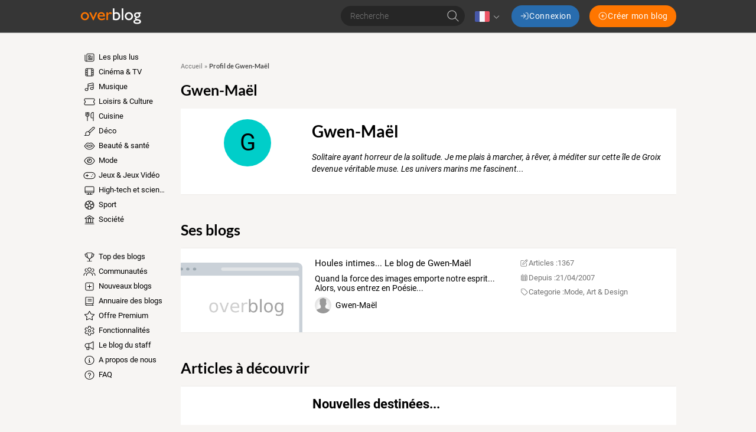

--- FILE ---
content_type: text/html; charset=UTF-8
request_url: https://www.over-blog.com/user/1358790.html
body_size: 119220
content:
<!DOCTYPE html>
<html lang="fr">
  <head>
    <meta charset="utf-8">
    <meta name="viewport" content="width=device-width">

    <title>Gwen-Maël, profil chez Overblog</title>

    <meta name="description" content="Solitaire ayant horreur de la solitude. Je me plais à marcher, à rêver, à méditer sur cette île de Groix devenue véritable muse.
 Les univers marins me fascinent...">

    
          <script type="application/ld+json">
        {
          "@context" : "http://schema.org",
          "@type" : "Organization",
          "name": "Overblog",
          "url" : "https://www.over-blog.com",
          "logo": {
            "@type": "ImageObject",
            "url": "https://assets.over-blog.com/b/site/v2025.26.01/images/logo-overblog-big.png",
            "width": 550,
            "height": 210
          }
        }
      </script>
    
    <link rel="icon" href="https://assets.over-blog.com/b/site/v2025.26.01/images/overblog/favicon.ico">

    <link rel="stylesheet" href="https://assets.over-blog.com/b/site/v2025.26.01/overblog.550d4731.css">

    
    <style type='text/css'>
      @font-face {
        font-family: Roboto;
        font-style: normal;
        font-weight: 300;
        font-display: swap;
        src: url(https://assets.over-blog-kiwi.com/t/fonts/roboto/roboto-300.woff2) format('woff2'),
        url(https://assets.over-blog-kiwi.com/t/fonts/roboto/roboto-300.woff) format('woff');
      }

      @font-face {
        font-family: Roboto;
        font-style: italic;
        font-weight: 400;
        font-display: swap;
        src: url(https://assets.over-blog-kiwi.com/t/fonts/roboto/roboto-400-italic.woff2) format('woff2'),
        url(https://assets.over-blog-kiwi.com/t/fonts/roboto/roboto-400-italic.woff) format('woff');
      }

      @font-face {
        font-family: Roboto;
        font-style: normal;
        font-weight: 400;
        font-display: swap;
        src:  url(https://assets.over-blog-kiwi.com/t/fonts/roboto/roboto-400.woff2) format('woff2'),
        url(https://assets.over-blog-kiwi.com/t/fonts/roboto/roboto-400.woff) format('woff');
      }

      @font-face {
        font-family: Roboto;
        font-style: normal;
        font-weight: 700;
        font-display: swap;
        src:  url(https://assets.over-blog-kiwi.com/t/fonts/roboto/roboto-700.woff2) format('woff2'),
        url(https://assets.over-blog-kiwi.com/t/fonts/roboto/roboto-700.woff) format('woff');
      }

      @font-face {
        font-family: Lato;
        font-style: normal;
        font-weight: 400;
        font-display: swap;
        src:  url(https://assets.over-blog-kiwi.com/t/fonts/lato/lato-400.woff2) format('woff2'),
        url(https://assets.over-blog-kiwi.com/t/fonts/lato/lato-400.woff) format('woff');
      }

      @font-face {
        font-family: Lato;
        font-style: normal;
        font-weight: 700;
        font-display: swap;
        src:  url(https://assets.over-blog-kiwi.com/t/fonts/lato/lato-700.woff2) format('woff2'),
        url(https://assets.over-blog-kiwi.com/t/fonts/lato/lato-700.woff) format('woff');
      }

      @font-face {
        font-family: Lato;
        font-style: normal;
        font-weight: 900;
        font-display: swap;
        src:  url(https://assets.over-blog-kiwi.com/t/fonts/lato/lato-900.woff2) format('woff2'),
        url(https://assets.over-blog-kiwi.com/t/fonts/lato/lato-900.woff) format('woff');
      }
    </style>
    <script>
  function loadGA(hasDidomiConsent) {
    window.dataLayer = window.dataLayer || []
    var s = document.createElement("script")
    s.async = true
    s.src = "https://cdn.lib.getjan.io/library/overblog.js"
    s.setAttribute("importance", "high")
    var g = document.getElementsByTagName("head")[0]
    g.parentNode.insertBefore(s, g)
    window.jan = window.jan || {}
    jan.cmd = jan.cmd || []
    jancmd = function(){jan.cmd.push(arguments);}

    var dimensions = {
      dimension2: 'fr',
      dimension22: 'www.over-blog.com',
      dimension23: hasDidomiConsent,
      dimension25: 'overblog',
    }

    if(hasDidomiConsent) {
      dimensions.allowAdPersonalizationSignals =  false;
    } else {
      dimensions.allowAdFeatures =  false;
    }

    jancmd("setConfig", {
      metadata: dimensions,
    });

    jancmd("sendEvent", "pageview");
  }
</script>
    <script src="/didomi.js"></script>
  </head>
  <body class="Body">
      
<header class="Header">

  <div class="Header-container u-container">

    <div class="Header-wrapper">
      <div class="Header-smallButton--nav u-visible--xs u-visible--sm">
        <a href="#" class="Header-smallButton js-nav">
            <span class="svg-icon svg-icon--bars "><svg xmlns="http://www.w3.org/2000/svg" viewBox="0 0 640 640"><!--!Font Awesome Pro 7.0.1 by @fontawesome - https://fontawesome.com License - https://fontawesome.com/license (Commercial License) Copyright 2025 Fonticons, Inc.--><path d="M96 144C96 135.2 103.2 128 112 128L528 128C536.8 128 544 135.2 544 144C544 152.8 536.8 160 528 160L112 160C103.2 160 96 152.8 96 144zM96 320C96 311.2 103.2 304 112 304L528 304C536.8 304 544 311.2 544 320C544 328.8 536.8 336 528 336L112 336C103.2 336 96 328.8 96 320zM544 496C544 504.8 536.8 512 528 512L112 512C103.2 512 96 504.8 96 496C96 487.2 103.2 480 112 480L528 480C536.8 480 544 487.2 544 496z"/></svg></span>

        </a>
      </div>

      <div class="Header-logo">
        <span class="js-b16 45CBCBC0C22D1F1FCCCCCC194FC443C11E41484F4C19424F4E1F">
          <img class="Header-overblogImg" src="https://assets.over-blog.com/b/site/v2025.26.01/images/overblog/logo.png" srcset="https://assets.over-blog.com/b/site/v2025.26.01/images/overblog/logo.png 2x" alt="overblog">
        </span>
      </div>

      <div class="Header-controls">

        <form method="post" action="/search" class="Header-search HeaderSearch js-hide-on-scroll--down">
          <div class="c-input-container c-input-container--raw">
            <input name="query" type="text" class="c-input HeaderSearch-input"
              placeholder="Recherche"
              required>
          </div>
          <button class="HeaderSearch-submit">  <span class="svg-icon svg-icon--search "><svg xmlns="http://www.w3.org/2000/svg" viewBox="0 0 640 640"><!--!Font Awesome Pro 7.0.1 by @fontawesome - https://fontawesome.com License - https://fontawesome.com/license (Commercial License) Copyright 2025 Fonticons, Inc.--><path d="M448 272C448 174.8 369.2 96 272 96C174.8 96 96 174.8 96 272C96 369.2 174.8 448 272 448C369.2 448 448 369.2 448 272zM407.3 430C371 461.2 323.7 480 272 480C157.1 480 64 386.9 64 272C64 157.1 157.1 64 272 64C386.9 64 480 157.1 480 272C480 323.7 461.2 371 430 407.3L571.3 548.7C577.5 554.9 577.5 565.1 571.3 571.3C565.1 577.5 554.9 577.5 548.7 571.3L407.3 430z"/></svg></span>
</button>
        </form>

                  <div class="Header-language Languages js-dropdown">
            <div class="Languages-current">
              <img class="Languages-current-flag" src="https://assets.over-blog.com/b/site/v2025.26.01/images/flags/fr.png" alt="fr">
                <span class="svg-icon svg-icon--angle-down Languages-current-caret"><svg xmlns="http://www.w3.org/2000/svg" viewBox="0 0 640 640"><!--!Font Awesome Pro 7.0.1 by @fontawesome - https://fontawesome.com License - https://fontawesome.com/license (Commercial License) Copyright 2025 Fonticons, Inc.--><path d="M308.7 427.3C314.9 433.5 325.1 433.5 331.3 427.3L491.3 267.3C497.5 261.1 497.5 250.9 491.3 244.7C485.1 238.5 474.9 238.5 468.7 244.7L320 393.4L171.3 244.7C165.1 238.5 154.9 238.5 148.7 244.7C142.5 250.9 142.5 261.1 148.7 267.3L308.7 427.3z"/></svg></span>

            </div>
            <div class="Languages-dropdown">
              <div class="Languages-arrow"></div>
              <ul class="Languages-list">
                                              <li class="Languages-language">
                  <a href="//en.over-blog.com" class="Language-link u-link">
                    <img class="Languages-flag"
                         src="https://assets.over-blog.com/b/site/v2025.26.01/images/flags/en.png" alt="en"><!--
                    -->English
                  </a>
                </li>
                                              <li class="Languages-language">
                  <a href="//www.over-blog.com" class="Language-link u-link">
                    <img class="Languages-flag"
                         src="https://assets.over-blog.com/b/site/v2025.26.01/images/flags/fr.png" alt="fr"><!--
                    -->français
                  </a>
                </li>
                                              <li class="Languages-language">
                  <a href="//de.over-blog.com" class="Language-link u-link">
                    <img class="Languages-flag"
                         src="https://assets.over-blog.com/b/site/v2025.26.01/images/flags/de.png" alt="de"><!--
                    -->Deutsch
                  </a>
                </li>
                                              <li class="Languages-language">
                  <a href="//es.over-blog.com" class="Language-link u-link">
                    <img class="Languages-flag"
                         src="https://assets.over-blog.com/b/site/v2025.26.01/images/flags/es.png" alt="es"><!--
                    -->español
                  </a>
                </li>
                                              <li class="Languages-language">
                  <a href="//it.over-blog.com" class="Language-link u-link">
                    <img class="Languages-flag"
                         src="https://assets.over-blog.com/b/site/v2025.26.01/images/flags/it.png" alt="it"><!--
                    -->italiano
                  </a>
                </li>
                            </ul>
            </div>
          </div>
        
        <div class="Header-connexionButtons">
          <p class="Header-label--login u-visible--xs">Vous avez déjà un Overblog, connectez vous</p>
          <a class="Header-button--login c-button c-button--primary" href="https://connect.over-blog.com/fr/login">
              <span class="svg-icon svg-icon--sign-in "><svg xmlns="http://www.w3.org/2000/svg" viewBox="0 0 640 640"><!--!Font Awesome Pro 7.0.1 by @fontawesome - https://fontawesome.com License - https://fontawesome.com/license (Commercial License) Copyright 2025 Fonticons, Inc.--><path d="M411.3 331.3C417.5 325.1 417.5 314.9 411.3 308.7L267.3 164.7C261.1 158.5 250.9 158.5 244.7 164.7C238.5 170.9 238.5 181.1 244.7 187.3L361.4 304L80 304C71.2 304 64 311.2 64 320C64 328.8 71.2 336 80 336L361.4 336L244.7 452.7C238.5 458.9 238.5 469.1 244.7 475.3C250.9 481.5 261.1 481.5 267.3 475.3L411.3 331.3zM400 512C391.2 512 384 519.2 384 528C384 536.8 391.2 544 400 544L480 544C533 544 576 501 576 448L576 192C576 139 533 96 480 96L400 96C391.2 96 384 103.2 384 112C384 120.8 391.2 128 400 128L480 128C515.3 128 544 156.7 544 192L544 448C544 483.3 515.3 512 480 512L400 512z"/></svg></span>
 <span class="u-hidden--sm">Connexion</span>
          </a>

          <p class="Header-label--createBlog u-visible--xs">Pas encore inscrit ? Creez un Overblog!</p>
          <span class="Header-button--createBlog c-button c-button--secondary" onclick="document.location.href='https://www.over-blog.com/creation'">
              <span class="svg-icon svg-icon--plus-circle "><svg xmlns="http://www.w3.org/2000/svg" viewBox="0 0 640 640"><!--!Font Awesome Pro 7.0.1 by @fontawesome - https://fontawesome.com License - https://fontawesome.com/license (Commercial License) Copyright 2025 Fonticons, Inc.--><path d="M320 96C443.7 96 544 196.3 544 320C544 443.7 443.7 544 320 544C196.3 544 96 443.7 96 320C96 196.3 196.3 96 320 96zM320 576C461.4 576 576 461.4 576 320C576 178.6 461.4 64 320 64C178.6 64 64 178.6 64 320C64 461.4 178.6 576 320 576zM304 416C304 424.8 311.2 432 320 432C328.8 432 336 424.8 336 416L336 336L416 336C424.8 336 432 328.8 432 320C432 311.2 424.8 304 416 304L336 304L336 224C336 215.2 328.8 208 320 208C311.2 208 304 215.2 304 224L304 304L224 304C215.2 304 208 311.2 208 320C208 328.8 215.2 336 224 336L304 336L304 416z"/></svg></span>
 <span class="u-hidden--sm">Créer mon blog</span>
          </span>
        </div>
      </div>

      <div class="Header-smallButton--user u-visible--xs">
        <a href="#" class="Header-smallButton js-connexion">
            <span class="svg-icon svg-icon--user "><svg xmlns="http://www.w3.org/2000/svg" viewBox="0 0 640 640"><!--!Font Awesome Pro 7.0.1 by @fontawesome - https://fontawesome.com License - https://fontawesome.com/license (Commercial License) Copyright 2025 Fonticons, Inc.--><path d="M224 192C224 139 267 96 320 96C373 96 416 139 416 192C416 245 373 288 320 288C267 288 224 245 224 192zM448 192C448 121.3 390.7 64 320 64C249.3 64 192 121.3 192 192C192 262.7 249.3 320 320 320C390.7 320 448 262.7 448 192zM128 544C128 464.5 192.5 400 272 400L368 400C447.5 400 512 464.5 512 544L512 560C512 568.8 519.2 576 528 576C536.8 576 544 568.8 544 560L544 544C544 446.8 465.2 368 368 368L272 368C174.8 368 96 446.8 96 544L96 560C96 568.8 103.2 576 112 576C120.8 576 128 568.8 128 560L128 544z"/></svg></span>

        </a>
      </div>

    </div>

  </div>

</header>
  <div class="u-container">
    
          
  <div class="Content u-row">

    <div class="Content-menu u-col-md-2">
              <nav class="Nav">
  <div class="rwd-menuwrapper">
            <ul class="Menu">
            
                <li class="first">                  <span
        class="js-b16 1F Menu-element
          ">
          <span class="svg-icon svg-icon--newspaper Menu-icon"><svg xmlns="http://www.w3.org/2000/svg" viewBox="0 0 640 640"><!--!Font Awesome Pro 7.0.1 by @fontawesome - https://fontawesome.com License - https://fontawesome.com/license (Commercial License) Copyright 2025 Fonticons, Inc.--><path d="M224 128C206.3 128 192 142.3 192 160L192 480C192 491.7 188.9 502.6 183.4 512L496 512C522.5 512 544 490.5 544 464L544 160C544 142.3 529.7 128 512 128L224 128zM128 512C145.7 512 160 497.7 160 480L160 160C160 124.7 188.7 96 224 96L512 96C547.3 96 576 124.7 576 160L576 464C576 508.2 540.2 544 496 544L128 544C92.7 544 64 515.3 64 480L64 176C64 167.2 71.2 160 80 160C88.8 160 96 167.2 96 176L96 480C96 497.7 110.3 512 128 512zM416 240C416 231.2 423.2 224 432 224L480 224C488.8 224 496 231.2 496 240C496 248.8 488.8 256 480 256L432 256C423.2 256 416 248.8 416 240zM416 304C416 295.2 423.2 288 432 288L480 288C488.8 288 496 295.2 496 304C496 312.8 488.8 320 480 320L432 320C423.2 320 416 312.8 416 304zM240 368C240 359.2 247.2 352 256 352L480 352C488.8 352 496 359.2 496 368C496 376.8 488.8 384 480 384L256 384C247.2 384 240 376.8 240 368zM240 432C240 423.2 247.2 416 256 416L480 416C488.8 416 496 423.2 496 432C496 440.8 488.8 448 480 448L256 448C247.2 448 240 440.8 240 432zM288 288L352 288L352 224L288 224L288 288zM256 216C256 202.7 266.7 192 280 192L360 192C373.3 192 384 202.7 384 216L384 296C384 309.3 373.3 320 360 320L280 320C266.7 320 256 309.3 256 296L256 216z"/></svg></span>

        Les plus lus
      </span>
            
    </li>

    
                <li>                  <span
        class="js-b16 1F4E4A4C1F424649434E4A1ECBC4 Menu-element
                      Menu-element--television-film
          ">
          <span class="svg-icon svg-icon--film Menu-icon"><svg xmlns="http://www.w3.org/2000/svg" viewBox="0 0 640 640"><!--!Font Awesome Pro 7.0.1 by @fontawesome - https://fontawesome.com License - https://fontawesome.com/license (Commercial License) Copyright 2025 Fonticons, Inc.--><path d="M224 432L224 512L416 512L416 128L224 128L224 432zM192 448L128 448L128 480C128 497.7 142.3 512 160 512L192 512L192 448zM192 416L192 336L128 336L128 416L192 416zM192 304L192 224L128 224L128 304L192 304zM192 192L192 128L160 128C142.3 128 128 142.3 128 160L128 192L192 192zM448 416L512 416L512 336L448 336L448 416zM448 304L512 304L512 224L448 224L448 304zM448 192L512 192L512 160C512 142.3 497.7 128 480 128L448 128L448 192zM448 448L448 512L480 512C497.7 512 512 497.7 512 480L512 448L448 448zM160 96L480 96C515.3 96 544 124.7 544 160L544 480C544 515.3 515.3 544 480 544L160 544C124.7 544 96 515.3 96 480L96 160C96 124.7 124.7 96 160 96z"/></svg></span>

        Cinéma &amp; TV
      </span>
            
    </li>

    
                <li>                  <span
        class="js-b16 1F4E4A4C1F4EC3C246CAC343 Menu-element
                      Menu-element--music
          ">
          <span class="svg-icon svg-icon--music Menu-icon"><svg xmlns="http://www.w3.org/2000/svg" viewBox="0 0 640 640"><!--!Font Awesome Pro 7.0.1 by @fontawesome - https://fontawesome.com License - https://fontawesome.com/license (Commercial License) Copyright 2025 Fonticons, Inc.--><path d="M492.5 104.3L268.5 154.1C261.2 155.7 256 162.2 256 169.7L256 244.1L512 187.2L512 119.9C512 109.7 502.5 102.1 492.5 104.3zM512 340.4L512 220L256 276.9L256 464.1C256 508.3 213 544.1 160 544.1C107 544.1 64 508.3 64 464.1C64 419.9 107 384.1 160 384.1C184.6 384.1 207 391.8 224 404.5L224 169.8C224 147.3 239.6 127.8 261.6 122.9L485.6 73C515.6 66.3 544 89.1 544 119.9L544 400C544 444.2 501 480 448 480C395 480 352 444.2 352 400C352 355.8 395 320 448 320C472.6 320 495 327.7 512 340.4zM512 400C512 373.5 483.3 352 448 352C412.7 352 384 373.5 384 400C384 426.5 412.7 448 448 448C483.3 448 512 426.5 512 400zM224 464C224 437.5 195.3 416 160 416C124.7 416 96 437.5 96 464C96 490.5 124.7 512 160 512C195.3 512 224 490.5 224 464z"/></svg></span>

        Musique
      </span>
            
    </li>

    
                <li>                  <span
        class="js-b16 1F4E4A4C1F484F46C246C1C21E42C348CBC3C143 Menu-element
                      Menu-element--entertainment
          ">
          <span class="svg-icon svg-icon--ticket-alt Menu-icon"><svg xmlns="http://www.w3.org/2000/svg" viewBox="0 0 640 640"><!--!Font Awesome Pro 7.0.1 by @fontawesome - https://fontawesome.com License - https://fontawesome.com/license (Commercial License) Copyright 2025 Fonticons, Inc.--><path d="M96 160L544 160C561.7 160 576 174.3 576 192L576 246.7C547.8 259 528 287.2 528 320C528 352.8 547.8 381 576 393.3L576 448C576 465.7 561.7 480 544 480L96 480C78.3 480 64 465.7 64 448L64 393.3C92.2 381 112 352.8 112 320C112 287.2 92.2 259 64 246.7L64 192C64 174.3 78.3 160 96 160zM96 128C60.7 128 32 156.7 32 192L32 256C32 264.8 39.4 271.7 47.7 274.6C66.5 281.1 80 299 80 320C80 341 66.5 358.9 47.7 365.4C39.4 368.3 32 375.2 32 384L32 448C32 483.3 60.7 512 96 512L544 512C579.3 512 608 483.3 608 448L608 384C608 375.2 600.6 368.3 592.3 365.4C573.5 358.9 560 341 560 320C560 299 573.5 281.1 592.3 274.6C600.6 271.7 608 264.8 608 256L608 192C608 156.7 579.3 128 544 128L96 128z"/></svg></span>

        Loisirs &amp; Culture
      </span>
            
    </li>

    
                <li>                  <span
        class="js-b16 1F4E4A4C1F42C346C24649431E4B43424F Menu-element
                      Menu-element--home-cooking
          ">
          <span class="svg-icon svg-icon--utensils Menu-icon"><svg xmlns="http://www.w3.org/2000/svg" viewBox="0 0 640 640"><!--!Font Awesome Pro 7.0.1 by @fontawesome - https://fontawesome.com License - https://fontawesome.com/license (Commercial License) Copyright 2025 Fonticons, Inc.--><path d="M129.1 64C138 64.7 144.6 72.3 144 81.1L132.9 236.6C130.9 264.4 152.9 288 180.8 288L235.3 288C263.2 288 285.2 264.4 283.2 236.6L272 81.1C271.4 72.3 278 64.7 286.9 64C295.8 63.3 303.3 70 304 78.9L315.1 234.3C318.4 280.6 281.7 320 235.3 320L224 320L224 560C224 568.8 216.8 576 208 576C199.2 576 192 568.8 192 560L192 320L180.7 320C134.3 320 97.6 280.6 100.9 234.3L112 78.9C112.7 70 120.3 63.4 129.1 64zM184.8 64C193.6 64.4 200.4 72 200 80.8L192 240.8C191.6 249.6 184 256.4 175.2 256C166.4 255.6 159.6 248 160 239.2L168 79.2C168.5 70.4 176 63.6 184.8 64zM231.2 64C240 63.6 247.5 70.4 248 79.2L256 239.2C256.4 248 249.6 255.5 240.8 256C232 256.5 224.5 249.6 224 240.8L216 80.8C215.6 72 222.4 64.5 231.2 64zM384 200C384 124.9 444.9 64 520 64L528 64C536.8 64 544 71.2 544 80L544 560C544 568.8 536.8 576 528 576C519.2 576 512 568.8 512 560L512 416L448 416C412.7 416 384 387.3 384 352L384 200zM512 384L512 96.3C458.3 100.4 416 145.3 416 200L416 352C416 369.7 430.3 384 448 384L512 384z"/></svg></span>

        Cuisine
      </span>
            
    </li>

    
                <li>                  <span
        class="js-b16 1F4E4A4C1F4B43424F Menu-element
                      Menu-element--home-deco
          ">
          <span class="svg-icon svg-icon--paint-brush Menu-icon"><svg xmlns="http://www.w3.org/2000/svg" viewBox="0 0 640 640"><!--!Font Awesome Pro 7.0.1 by @fontawesome - https://fontawesome.com License - https://fontawesome.com/license (Commercial License) Copyright 2025 Fonticons, Inc.--><path d="M516.4 106.2L286.4 336.2C307.1 347.8 324.2 364.9 335.8 385.6L565.8 155.6C572.3 149.1 576 140.2 576 130.9C576 111.6 560.4 96 541.1 96C531.8 96 523 99.7 516.4 106.2zM253.9 323.5L493.8 83.6C506.3 71 523.3 64 541.1 64C578 64 608 94 608 130.9C608 148.7 601 165.7 588.4 178.2L348.5 418.1C350.8 427.7 352 437.7 352 448C352 518.7 294.7 576 224 576L48 576C39.2 576 32 568.8 32 560C32 551.2 39.2 544 48 544L75.9 544C98 544 111.5 512.9 103.9 492.2C98.8 478.4 96.1 463.5 96.1 448C96.1 377.3 153.4 320 224.1 320C234.4 320 244.4 321.2 254 323.5zM320 448C320 395 277 352 224 352C171 352 128 395 128 448C128 459.7 130.1 470.8 133.9 481.1C141.3 501.3 138 523.4 129.7 540.1C129.1 541.4 128.4 542.6 127.6 543.9L224 543.9C277 543.9 320 500.9 320 447.9z"/></svg></span>

        Déco
      </span>
            
    </li>

    
                <li>                  <span
        class="js-b16 1F4E4A4C1F41434AC3CB431EC24A49CB43 Menu-element
                      Menu-element--beauty
          ">
          <span class="svg-icon svg-icon--lips Menu-icon"><svg xmlns="http://www.w3.org/2000/svg" viewBox="0 0 640 640"><!--!Font Awesome Pro 7.0.1 by @fontawesome - https://fontawesome.com License - https://fontawesome.com/license (Commercial License) Copyright 2025 Fonticons, Inc.--><path d="M238.5 128C204.3 128 171.8 143.4 150.1 169.9L35.6 309.9C30.9 315.7 30.8 324 35.4 329.9L112.1 428C157.6 486 227.3 520 301.1 520L338.8 520C412.6 520 482.3 486 527.8 427.9L604.5 329.8C609.1 323.9 609 315.6 604.3 309.8L489.8 169.8C468.1 143.3 435.7 127.9 401.4 127.9C382.6 127.9 364.1 132.5 347.6 141.4L320 156.3L292.3 141.5C275.7 132.7 257.3 128 238.5 128zM174.9 190.1C190.5 171 213.9 160 238.5 160C252 160 265.3 163.3 277.2 169.7L312.4 188.5C317.1 191 322.8 191 327.5 188.5L362.7 169.7C374.6 163.3 387.9 160 401.4 160C426 160 449.4 171.1 465 190.1L571.4 320.2L502.6 408.2C463.2 458.6 402.8 488 338.9 488L301.2 488C237.2 488 176.8 458.6 137.4 408.2L68.6 320.2L175 190.1zM229 240.8C223.3 238.9 216.9 240.4 212.6 244.7L148.6 308.7C145.2 312.1 143.5 316.8 144 321.6C144.5 326.4 147.1 330.7 151 333.3L198.6 365.1C232.8 387.9 272.9 400 314 400L325.7 400C366.8 400 406.9 387.8 441.1 365.1L488.7 333.3C492.7 330.6 495.3 326.3 495.7 321.6C496.1 316.9 494.5 312.1 491.1 308.7L427.1 244.7C422.8 240.4 416.5 238.9 410.7 240.8L319.8 271.1L228.9 240.8zM185.1 317.5L228.3 274.3L314.9 303.2C318.2 304.3 321.7 304.3 325 303.2L411.6 274.3L454.8 317.5L423.4 338.4C394.5 357.7 360.5 368 325.8 368L314.1 368C279.4 368 245.4 357.7 216.5 338.4L185.1 317.5z"/></svg></span>

        Beauté &amp; santé
      </span>
            
    </li>

    
                <li>                  <span
        class="js-b16 1F4E4A4C1F4E4F4B431E41434AC3CB43 Menu-element
                      Menu-element--glamour
          ">
          <span class="svg-icon svg-icon--eye Menu-icon"><svg xmlns="http://www.w3.org/2000/svg" viewBox="0 0 640 640"><!--!Font Awesome Pro 7.0.1 by @fontawesome - https://fontawesome.com License - https://fontawesome.com/license (Commercial License) Copyright 2025 Fonticons, Inc.--><path d="M320 128C179.2 128 90.7 256 64 320C90.7 384 179.2 512 320 512C460.8 512 549.3 384 576 320C549.3 256 460.8 128 320 128zM127.4 176.6C174.5 132.8 239.2 96 320 96C400.8 96 465.5 132.8 512.6 176.6C559.4 220.1 590.7 272 605.6 307.7C608.9 315.6 608.9 324.4 605.6 332.3C590.7 368 559.4 420 512.6 463.4C465.5 507.1 400.8 544 320 544C239.2 544 174.5 507.2 127.4 463.4C80.6 419.9 49.3 368 34.4 332.3C31.1 324.4 31.1 315.6 34.4 307.7C49.3 272 80.6 220 127.4 176.6zM320 416C373 416 416 373 416 320C416 276.7 387.3 240.1 347.9 228.1C350.6 236.9 352 246.3 352 256C352 309 309 352 256 352C246.3 352 236.9 350.6 228.1 347.9C240 387.3 276.7 416 320 416zM192.2 327.8C192 325.2 192 322.6 192 320C192 307.8 193.7 296.1 196.9 285C197.2 284.1 197.4 283.2 197.7 282.3C210.1 241.9 242 210.1 282.4 197.6C294.3 193.9 307 192 320.1 192C322.6 192 325.1 192.1 327.5 192.2L327.9 192.2C395 196.2 448.1 251.9 448.1 320C448.1 390.7 390.8 448 320.1 448C252 448 196.3 394.8 192.3 327.8zM224.3 311.7C233.6 317 244.4 320.1 255.9 320.1C291.2 320.1 319.9 291.4 319.9 256.1C319.9 244.6 316.9 233.8 311.5 224.5C265.1 228.5 228.2 265.4 224.2 311.8z"/></svg></span>

        Mode
      </span>
            
    </li>

    
                <li>                  <span
        class="js-b16 1F4E4A4C1F4D43C3C51EC4464B434F Menu-element
                      Menu-element--games
          ">
          <span class="svg-icon svg-icon--gamepad Menu-icon"><svg xmlns="http://www.w3.org/2000/svg" viewBox="0 0 640 640"><!--!Font Awesome Pro 7.0.1 by @fontawesome - https://fontawesome.com License - https://fontawesome.com/license (Commercial License) Copyright 2025 Fonticons, Inc.--><path d="M192 160C103.6 160 32 231.6 32 320C32 408.4 103.6 480 192 480L448 480C536.4 480 608 408.4 608 320C608 231.6 536.4 160 448 160L192 160zM0 320C0 214 86 128 192 128L448 128C554 128 640 214 640 320C640 426 554 512 448 512L192 512C86 512 0 426 0 320zM208 256L208 304L256 304C264.8 304 272 311.2 272 320C272 328.8 264.8 336 256 336L208 336L208 384C208 392.8 200.8 400 192 400C183.2 400 176 392.8 176 384L176 336L128 336C119.2 336 112 328.8 112 320C112 311.2 119.2 304 128 304L176 304L176 256C176 247.2 183.2 240 192 240C200.8 240 208 247.2 208 256zM408 368C408 354.7 418.7 344 432 344C445.3 344 456 354.7 456 368C456 381.3 445.3 392 432 392C418.7 392 408 381.3 408 368zM496 248C509.3 248 520 258.7 520 272C520 285.3 509.3 296 496 296C482.7 296 472 285.3 472 272C472 258.7 482.7 248 496 248z"/></svg></span>

        Jeux &amp; Jeux Vidéo
      </span>
            
    </li>

    
                <li>                  <span
        class="js-b16 1F4E4A4C1F45464C451ECB434245 Menu-element
                      Menu-element--high-tech
          ">
          <span class="svg-icon svg-icon--desktop Menu-icon"><svg xmlns="http://www.w3.org/2000/svg" viewBox="0 0 640 640"><!--!Font Awesome Pro 7.0.1 by @fontawesome - https://fontawesome.com License - https://fontawesome.com/license (Commercial License) Copyright 2025 Fonticons, Inc.--><path d="M512 128L128 128C110.3 128 96 142.3 96 160L96 352L544 352L544 160C544 142.3 529.7 128 512 128zM544 384L96 384L96 416C96 433.7 110.3 448 128 448L512 448C529.7 448 544 433.7 544 416L544 384zM128 96L512 96C547.3 96 576 124.7 576 160L576 416C576 451.3 547.3 480 512 480L394.9 480L405.6 544L464 544C472.8 544 480 551.2 480 560C480 568.8 472.8 576 464 576L176 576C167.2 576 160 568.8 160 560C160 551.2 167.2 544 176 544L234.4 544L245.1 480L128 480C92.7 480 64 451.3 64 416L64 160C64 124.7 92.7 96 128 96zM277.6 480L266.9 544L373.1 544L362.4 480L277.5 480z"/></svg></span>

        High-tech et sciences
      </span>
            
    </li>

    
                <li>                  <span
        class="js-b16 1F4E4A4C1FC2C04FC1CB Menu-element
                      Menu-element--sport
          ">
          <span class="svg-icon svg-icon--futbol Menu-icon"><svg xmlns="http://www.w3.org/2000/svg" viewBox="0 0 640 640"><!--!Font Awesome Pro 7.0.1 by @fontawesome - https://fontawesome.com License - https://fontawesome.com/license (Commercial License) Copyright 2025 Fonticons, Inc.--><path d="M320 576C178.6 576 64 461.4 64 320C64 178.6 178.6 64 320 64C461.4 64 576 178.6 576 320C576 461.4 461.4 576 320 576zM279.9 413.6C274.8 413.6 270 416.1 267 420.2L252.9 439.6C250 443.6 249.1 448.8 250.5 453.5L275.7 539.5C290 542.4 304.9 543.9 320.1 543.9C335.3 543.9 350.2 542.4 364.5 539.5L389.7 453.5C391.1 448.7 390.2 443.6 387.3 439.6L373.2 420.2C370.2 416.1 365.4 413.6 360.3 413.6L280 413.6zM147.9 463.3C172.1 492.3 203.4 515 239.2 528.9L222.4 471.7C220.3 464.6 213.6 459.8 206.2 460.2L147.8 463.3zM433.8 460.2C426.4 459.8 419.7 464.6 417.6 471.7L400.9 528.8C436.7 514.9 468 492.2 492.1 463.3L433.8 460.2zM186.3 293.4C181.3 291.8 175.9 292.7 171.7 295.8L98.2 350.9C102.3 380.3 112 407.8 126.3 432.4L214.6 427.8C219.4 427.5 223.9 425.1 226.7 421.2L241.1 401.4C244.1 397.3 244.9 391.9 243.4 387.1L218.6 310.8C217 305.9 213.2 302.1 208.3 300.5L186.4 293.4zM453.7 293.4L431.8 300.5C426.9 302.1 423.1 305.9 421.6 310.8L396.8 387.1C395.2 392 396.1 397.3 399.1 401.4L413.4 421.2C416.2 425.1 420.7 427.5 425.5 427.8L513.8 432.4C528.1 407.8 537.8 380.3 541.9 351L468.4 295.8C464.2 292.7 458.8 291.8 453.8 293.4zM329.4 250.6C323.8 246.5 316.2 246.5 310.6 250.6L256.9 289.6C251.3 293.7 248.9 300.9 251.1 307.5L271.6 370.6C273.7 377.2 279.9 381.7 286.8 381.7L353.2 381.7C360.1 381.7 366.3 377.2 368.4 370.6L388.9 307.5C391 300.9 388.7 293.7 383.1 289.6L329.4 250.6zM488.5 256.2C485.8 262.9 488 270.6 493.8 274.9L543.8 312.4C542.5 271.8 530.4 234 510.3 201.7L488.5 256.1zM129.8 201.8C109.7 234.1 97.6 271.9 96.2 312.5L146.3 275C152.1 270.7 154.3 263 151.6 256.3L129.8 201.8zM226.2 116.6C197.8 129.7 172.7 148.6 152.2 171.7L184.8 253.1C186.6 257.5 190.2 260.9 194.7 262.4L218.2 270C223.1 271.6 228.4 270.8 232.5 267.8L297.4 220.6C301.5 217.6 304 212.8 304 207.6L304 190.6C304 185.9 301.9 181.5 298.4 178.5L226.1 116.5zM341.7 178.6C338.2 181.6 336.1 186.1 336.1 190.8L336.1 207.7C336.1 212.8 338.6 217.6 342.7 220.6L407.6 267.8C411.7 270.8 417.1 271.7 421.9 270.1L445.4 262.5C449.9 261 453.6 257.6 455.3 253.2L487.8 171.8C467.3 148.6 442.2 129.8 413.8 116.6L341.5 178.6zM320 96C299.4 96 279.5 98.8 260.6 104L309.6 146C315.6 151.1 324.5 151.1 330.4 146L379.3 104C360.4 98.8 340.5 96 320 96z"/></svg></span>

        Sport
      </span>
            
    </li>

    
                <li>                  <span
        class="js-b16 1F4E4A4C1FC24F424643CB43 Menu-element
                      Menu-element--society
          ">
          <span class="svg-icon svg-icon--university Menu-icon"><svg xmlns="http://www.w3.org/2000/svg" viewBox="0 0 640 640"><!--!Font Awesome Pro 7.0.1 by @fontawesome - https://fontawesome.com License - https://fontawesome.com/license (Commercial License) Copyright 2025 Fonticons, Inc.--><path d="M65.3 249C69.3 262.6 81.8 272 96 272L128 272L128 464L112 464C103.2 464 96 471.2 96 480C96 488.8 103.2 496 112 496L528 496C536.8 496 544 488.8 544 480C544 471.2 536.8 464 528 464L512 464L512 272L544 272C558.2 272 570.7 262.6 574.7 249C578.7 235.4 573.2 220.7 561.3 213.1L337.3 69.1C326.8 62.3 313.2 62.3 302.7 69.1L78.7 213.1C66.8 220.8 61.3 235.4 65.3 249zM160 464L160 272L240 272L240 464L160 464zM272 464L272 272L368 272L368 464L272 464zM370.6 240C374.1 232.7 376 224.6 376 216C376 185.1 350.9 160 320 160C289.1 160 264 185.1 264 216C264 224.6 265.9 232.7 269.4 240L96 240L320 96L544 240L370.6 240zM320 192C333.3 192 344 202.7 344 216C344 229.3 333.3 240 320 240C306.7 240 296 229.3 296 216C296 202.7 306.7 192 320 192zM400 464L400 272L480 272L480 464L400 464zM80 544C71.2 544 64 551.2 64 560C64 568.8 71.2 576 80 576L560 576C568.8 576 576 568.8 576 560C576 551.2 568.8 544 560 544L80 544z"/></svg></span>

        Société
      </span>
            
    </li>

    
                <li class="Menu-separator">                  <span
        class="js-b16 1FCB4FC0 Menu-element
          ">
          <span class="svg-icon svg-icon--trophy Menu-icon"><svg xmlns="http://www.w3.org/2000/svg" viewBox="0 0 640 640"><!--!Font Awesome Pro 7.0.1 by @fontawesome - https://fontawesome.com License - https://fontawesome.com/license (Commercial License) Copyright 2025 Fonticons, Inc.--><path d="M208.2 96L432.2 96C441.2 96 447.6 103.3 447.3 111C441.1 274.9 402.4 350.2 371.2 384.5C355.7 401.6 341.3 409.3 331.9 412.8C327.1 414.6 323.4 415.4 321.3 415.8C320.8 415.9 320.4 415.9 320.1 416C319.8 416 319.4 415.9 318.9 415.8C316.8 415.5 313.1 414.7 308.3 412.8C298.9 409.3 284.5 401.5 269 384.5C237.8 350.3 199.2 274.9 192.9 111C192.6 103.2 199.1 96 208 96zM432.2 64L208.2 64C181.7 64 160.1 85.8 161.1 112.2C161.3 117.5 161.5 122.8 161.8 128L112.2 128C86.1 128 63.1 149.5 65.7 177.5C71.8 243.3 96 289 127.8 320.4C156.7 349 191.1 364.7 221.4 373.4C251.3 422.8 284.9 439.5 304.3 445.2L304.3 544.1L208.3 544.1C199.5 544.1 192.3 551.3 192.3 560.1C192.3 568.9 199.5 576.1 208.3 576.1L432.3 576.1C441.1 576.1 448.3 568.9 448.3 560.1C448.3 551.3 441.1 544.1 432.3 544.1L336.3 544.1L336.3 445.2C356.1 439.4 390.8 422.1 421.3 369.9C452.3 360.1 486 343.5 514.2 315.2C545.2 284.1 568.6 239.8 574.8 177.6C577.6 149.5 554.5 128 528.4 128L478.8 128C479.1 122.8 479.3 117.6 479.5 112.2C480.5 85.7 458.9 64 432.4 64zM476.4 160L528.2 160C537.5 160 543.5 167.3 542.7 174.4C537.2 229.6 516.9 266.9 491.3 292.5C476.2 307.6 459 319 441.4 327.5C457.4 286.9 470.3 232.6 476.4 160zM200.7 331.8C183.1 323.8 165.7 312.8 150.2 297.6C124.2 272 103 233.4 97.5 174.5C96.8 167.3 102.9 160 112.1 160L164 160C170.3 235.2 184 290.8 200.7 331.8z"/></svg></span>

        Top des blogs
      </span>
            
    </li>

    
                <li>                  <span
        class="js-b16 1F424F4E4EC34946CBC61F4846C2CB Menu-element
          ">
          <span class="svg-icon svg-icon--users Menu-icon"><svg xmlns="http://www.w3.org/2000/svg" viewBox="0 0 640 640"><!--!Font Awesome Pro 7.0.1 by @fontawesome - https://fontawesome.com License - https://fontawesome.com/license (Commercial License) Copyright 2025 Fonticons, Inc.--><path d="M320 272C364.2 272 400 236.2 400 192C400 147.8 364.2 112 320 112C275.8 112 240 147.8 240 192C240 236.2 275.8 272 320 272zM320 80C381.9 80 432 130.1 432 192C432 253.9 381.9 304 320 304C258.1 304 208 253.9 208 192C208 130.1 258.1 80 320 80zM296 384C229.7 384 176 437.7 176 504L176 528C176 536.8 168.8 544 160 544C151.2 544 144 536.8 144 528L144 504C144 420.1 212.1 352 296 352L344 352C427.9 352 496 420.1 496 504L496 528C496 536.8 488.8 544 480 544C471.2 544 464 536.8 464 528L464 504C464 437.7 410.3 384 344 384L296 384zM431.4 306.8C439.2 299.2 446.3 290.8 452.4 281.8C460.7 285.8 470.1 288 480 288C515.3 288 544 259.3 544 224C544 188.7 515.3 160 480 160C478.9 160 477.9 160 476.8 160.1C474.6 149.3 471.3 138.8 467 128.9C471.2 128.3 475.6 128 479.9 128C532.9 128 575.9 171 575.9 224C575.9 277 532.9 320 479.9 320C462.2 320 445.6 315.2 431.3 306.8zM160 128C164.4 128 168.7 128.3 172.9 128.9C168.6 138.8 165.3 149.3 163.1 160.1C162 160 161 160 159.9 160C124.6 160 95.9 188.7 95.9 224C95.9 259.3 124.6 288 159.9 288C169.8 288 179.1 285.8 187.4 281.8C193.5 290.9 200.6 299.2 208.4 306.8C194.2 315.2 177.6 320 159.8 320C106.8 320 63.8 277 63.8 224C63.8 171 106.8 128 159.8 128zM149.4 368C139.8 378.3 131.3 389.6 124.1 401.8C71.8 411.2 32 457 32 512L32 528C32 536.8 24.8 544 16 544C7.2 544 0 536.8 0 528L0 512C0 432.5 64.5 368 144 368L149.4 368zM516 401.8C508.8 389.7 500.3 378.3 490.7 368L496 368C575.5 368 640 432.5 640 512L640 528C640 536.8 632.8 544 624 544C615.2 544 608 536.8 608 528L608 512C608 457 568.3 411.2 515.9 401.8z"/></svg></span>

        Communautés
      </span>
            
    </li>

    
                <li>                  <span
        class="js-b16 1F4943CC Menu-element
          ">
          <span class="svg-icon svg-icon--plus-square Menu-icon"><svg xmlns="http://www.w3.org/2000/svg" viewBox="0 0 640 640"><!--!Font Awesome Pro 7.0.1 by @fontawesome - https://fontawesome.com License - https://fontawesome.com/license (Commercial License) Copyright 2025 Fonticons, Inc.--><path d="M160 128C142.3 128 128 142.3 128 160L128 480C128 497.7 142.3 512 160 512L480 512C497.7 512 512 497.7 512 480L512 160C512 142.3 497.7 128 480 128L160 128zM96 160C96 124.7 124.7 96 160 96L480 96C515.3 96 544 124.7 544 160L544 480C544 515.3 515.3 544 480 544L160 544C124.7 544 96 515.3 96 480L96 160zM304 416L304 336L224 336C215.2 336 208 328.8 208 320C208 311.2 215.2 304 224 304L304 304L304 224C304 215.2 311.2 208 320 208C328.8 208 336 215.2 336 224L336 304L416 304C424.8 304 432 311.2 432 320C432 328.8 424.8 336 416 336L336 336L336 416C336 424.8 328.8 432 320 432C311.2 432 304 424.8 304 416z"/></svg></span>

        Nouveaux blogs
      </span>
            
    </li>

    
                <li>                  <span
        class="js-b16 1F41484F4CC2 Menu-element
          ">
          <span class="svg-icon svg-icon--book Menu-icon"><svg xmlns="http://www.w3.org/2000/svg" viewBox="0 0 640 640"><!--!Font Awesome Pro 7.0.1 by @fontawesome - https://fontawesome.com License - https://fontawesome.com/license (Commercial License) Copyright 2025 Fonticons, Inc.--><path d="M96 128C96 92.7 124.7 64 160 64L496 64C522.5 64 544 85.5 544 112L544 432C544 452.9 530.6 470.7 512 477.3L512 544L528 544C536.8 544 544 551.2 544 560C544 568.8 536.8 576 528 576L160 576C124.7 576 96 547.3 96 512L96 512L96 128zM160 480C142.3 480 128 494.3 128 512C128 529.7 142.3 544 160 544L480 544L480 480L160 480zM128 456.6C137.4 451.2 148.3 448 160 448L496 448C504.8 448 512 440.8 512 432L512 112C512 103.2 504.8 96 496 96L160 96C142.3 96 128 110.3 128 128L128 456.6zM240 192L432 192C440.8 192 448 199.2 448 208C448 216.8 440.8 224 432 224L240 224C231.2 224 224 216.8 224 208C224 199.2 231.2 192 240 192zM240 288L432 288C440.8 288 448 295.2 448 304C448 312.8 440.8 320 432 320L240 320C231.2 320 224 312.8 224 304C224 295.2 231.2 288 240 288z"/></svg></span>

        Annuaire des blogs
      </span>
            
    </li>

    
                <li>                  <span
        class="js-b16 1FC0C1434E46C34E Menu-element
          ">
          <span class="svg-icon svg-icon--star Menu-icon"><svg xmlns="http://www.w3.org/2000/svg" viewBox="0 0 640 640"><!--!Font Awesome Pro 7.0.1 by @fontawesome - https://fontawesome.com License - https://fontawesome.com/license (Commercial License) Copyright 2025 Fonticons, Inc.--><path d="M415 189.3L341.5 45.1C337.4 37.1 329.1 32 320.1 32C311.1 32 302.8 37.1 298.7 45.1L225.1 189.3L65.2 214.7C56.3 216.1 48.9 222.4 46.1 231C43.3 239.6 45.6 249 51.9 255.4L166.3 369.9L141.1 529.8C139.7 538.7 143.4 547.7 150.7 553C158 558.3 167.6 559.1 175.7 555L320.1 481.6L464.4 555C472.4 559.1 482.1 558.3 489.4 553C496.7 547.7 500.4 538.8 499 529.8L473.7 369.9L588.1 255.4C594.5 249 596.7 239.6 593.9 231C591.1 222.4 583.8 216.1 574.8 214.7L415 189.3zM410 220.9L554.4 243.9L451.1 347.4C443.9 354.6 440.5 364.9 442.1 375L464.9 519.3L334.6 453C325.5 448.4 314.7 448.4 305.6 453L175.2 519.3L198 374.9C199.6 364.8 196.3 354.5 189 347.3L85.7 243.8L230.1 220.8C240.2 219.2 248.9 212.9 253.6 203.7L320.1 73.6L386.5 203.8C391.1 212.9 399.9 219.3 410 220.9z"/></svg></span>

        Offre Premium
      </span>
            
    </li>

    
                <li>                  <span
        class="js-b16 1F44434ACBC3C143C21FC24F42464A481E45C341 Menu-element
          ">
          <span class="svg-icon svg-icon--cog Menu-icon"><svg xmlns="http://www.w3.org/2000/svg" viewBox="0 0 640 640"><!--!Font Awesome Pro 7.0.1 by @fontawesome - https://fontawesome.com License - https://fontawesome.com/license (Commercial License) Copyright 2025 Fonticons, Inc.--><path d="M249.9 176.3C243.4 179.5 237.1 183.1 231.1 187.2C222.9 192.7 212.6 194.1 203.1 191L131.4 167.2L93.5 232.8L150 283.1C157.4 289.7 161.3 299.3 160.7 309.2C160.2 316.4 160.2 323.8 160.7 331C161.4 340.9 157.4 350.5 150 357.1L93.5 407.3L131.4 473L203.1 449.2C212.5 446.1 222.8 447.5 231.1 453C237.1 457 243.4 460.7 249.9 463.9C258.8 468.3 265.1 476.5 267.1 486.2L282.3 560.2L358.1 560.2L373.3 486.2C375.3 476.5 381.7 468.3 390.5 463.9C397 460.7 403.3 457.1 409.3 453C417.5 447.5 427.8 446.1 437.3 449.2L509 473L546.9 407.3L490.4 357.1C483 350.5 479.1 340.9 479.7 331C479.9 327.4 480.1 323.8 480.1 320.1C480.1 316.4 480 312.8 479.7 309.2C479 299.3 483 289.7 490.4 283.1L546.9 232.9L509 167.2L437.3 191C427.9 194.1 417.6 192.7 409.3 187.2C403.3 183.2 397 179.5 390.5 176.3C381.6 171.9 375.3 163.7 373.3 154L358.1 80L282.3 80L267.1 154C265.1 163.7 258.7 171.9 249.9 176.3zM358.2 48C373.4 48 386.5 58.7 389.5 73.5L404.7 147.5C412.5 151.3 420.1 155.7 427.3 160.6L499 136.8C513.4 132 529.2 138 536.8 151.2L574.7 216.9C582.3 230.1 579.6 246.7 568.2 256.8L511.9 307C512.5 315.6 512.5 324.5 511.9 333L568.4 383.2C579.8 393.3 582.4 410 574.9 423.1L537 488.8C529.4 502 513.6 508 499.2 503.2L427.5 479.4C420.3 484.2 412.8 488.6 404.9 492.5L389.7 566.5C386.6 581.4 373.5 592 358.4 592L282.6 592C267.4 592 254.3 581.3 251.3 566.5L236.1 492.5C228.3 488.7 220.7 484.3 213.5 479.4L141.5 503.2C127.1 508 111.3 502 103.7 488.8L65.8 423.2C58.2 410.1 60.9 393.4 72.3 383.3L128.7 333C128.1 324.4 128.1 315.5 128.7 307L72.2 256.8C60.8 246.7 58.2 230 65.7 216.9L103.7 151.2C111.3 138 127.1 132 141.5 136.8L213.2 160.6C220.4 155.8 227.9 151.4 235.8 147.5L251 73.5C254.1 58.7 267.2 48 282.4 48L358.2 48zM264.3 320C264.3 350.8 289.2 375.7 320 375.7C350.8 375.7 375.7 350.8 375.7 320C375.7 289.2 350.8 264.3 320 264.3C289.2 264.3 264.3 289.2 264.3 320zM319.7 408C271.1 407.8 231.8 368.3 232 319.7C232.2 271.1 271.7 231.8 320.3 232C368.9 232.2 408.2 271.7 408 320.3C407.8 368.9 368.3 408.2 319.7 408z"/></svg></span>

        Fonctionnalités
      </span>
            
    </li>

    
                <li>                  <a class="
        Menu-element
              " href="https://staff-fr.over-blog.com/">
          <span class="svg-icon svg-icon--bullhorn Menu-icon"><svg xmlns="http://www.w3.org/2000/svg" viewBox="0 0 640 640"><!--!Font Awesome Pro 7.0.1 by @fontawesome - https://fontawesome.com License - https://fontawesome.com/license (Commercial License) Copyright 2025 Fonticons, Inc.--><path d="M512 117.9L512 522.1L485.9 497.7C435.9 451 371.7 422.7 304 417L304 222.9C371.7 217.2 435.9 188.9 485.9 142.2L512 117.9zM304 449.2C363.6 454.8 420 480 464.1 521.2L497.8 552.7C502.9 557.4 509.6 560.1 516.5 560.1C531.7 560.1 544 547.8 544 532.6L544 107.6C544 92.4 531.7 80.1 516.5 80.1C509.5 80.1 502.8 82.7 497.8 87.5L464.1 118.8C413.9 165.7 347.8 191.8 279.2 192L192 192C121.3 192 64 249.3 64 320C64 379.6 104.8 429.8 160 444L160 528C160 554.5 181.5 576 208 576L256 576C282.5 576 304 554.5 304 528L304 449.2zM264 448L272 448L272 528C272 536.8 264.8 544 256 544L208 544C199.2 544 192 536.8 192 528L192 448L264 448zM264 224L272 224L272 416L192 416C139 416 96 373 96 320C96 267 139 224 192 224L264 224L264 224z"/></svg></span>

        Le blog du staff
      </a>
            
    </li>

    
                <li>                  <span
        class="js-b16 1F4A414FC3CB1EC3C21F414A42474CC14FC3494B Menu-element
          ">
          <span class="svg-icon svg-icon--info-circle Menu-icon"><svg xmlns="http://www.w3.org/2000/svg" viewBox="0 0 640 640"><!--!Font Awesome Pro 7.0.1 by @fontawesome - https://fontawesome.com License - https://fontawesome.com/license (Commercial License) Copyright 2025 Fonticons, Inc.--><path d="M320 96C443.7 96 544 196.3 544 320C544 443.7 443.7 544 320 544C196.3 544 96 443.7 96 320C96 196.3 196.3 96 320 96zM320 576C461.4 576 576 461.4 576 320C576 178.6 461.4 64 320 64C178.6 64 64 178.6 64 320C64 461.4 178.6 576 320 576zM272 416C263.2 416 256 423.2 256 432C256 440.8 263.2 448 272 448L368 448C376.8 448 384 440.8 384 432C384 423.2 376.8 416 368 416L336 416L336 304C336 295.2 328.8 288 320 288L272 288C263.2 288 256 295.2 256 304C256 312.8 263.2 320 272 320L304 320L304 416L272 416zM320 248C333.3 248 344 237.3 344 224C344 210.7 333.3 200 320 200C306.7 200 296 210.7 296 224C296 237.3 306.7 248 320 248z"/></svg></span>

        A propos de nous
      </span>
            
    </li>

    
                <li class="last">                  <span
        class="js-b16 1F444ACA1F42C1434ACB431E41484F4C1E444FC11E44C14343 Menu-element
          ">
          <span class="svg-icon svg-icon--question-circle Menu-icon"><svg xmlns="http://www.w3.org/2000/svg" viewBox="0 0 640 640"><!--!Font Awesome Pro 7.0.1 by @fontawesome - https://fontawesome.com License - https://fontawesome.com/license (Commercial License) Copyright 2025 Fonticons, Inc.--><path d="M544 320C544 196.3 443.7 96 320 96C196.3 96 96 196.3 96 320C96 443.7 196.3 544 320 544C443.7 544 544 443.7 544 320zM64 320C64 178.6 178.6 64 320 64C461.4 64 576 178.6 576 320C576 461.4 461.4 576 320 576C178.6 576 64 461.4 64 320zM320 224C293.5 224 272 245.5 272 272C272 280.8 264.8 288 256 288C247.2 288 240 280.8 240 272C240 227.8 275.8 192 320 192C364.2 192 400 227.8 400 272C400 311.6 374.3 332.3 353.8 342.1C342.3 347.6 336 356.6 336 364.3L336 370C336 378.8 328.8 386 320 386C311.2 386 304 378.8 304 370L304 364.3C304 339.7 322.3 321.7 340 313.3C354.5 306.4 368 294.5 368 272.1C368 245.6 346.5 224.1 320 224.1zM296 440C296 426.7 306.7 416 320 416C333.3 416 344 426.7 344 440C344 453.3 333.3 464 320 464C306.7 464 296 453.3 296 440z"/></svg></span>

        FAQ
      </span>
            
    </li>


    </ul>

  </div>
</nav>
          </div>

    <main class="Content-main Main u-col-lg-7 u-col-md-10">
              <div class="u-visible--xs Main-320x50">
              <div class="Placeholder ">
      <div  id="mobile-header"  style="width : 320px; margin : 0 auto"  ></div>
    </div>
    <script>
      var width = window.innerWidth || document.body.clientWidth;
      if(670 && width > 670 || 0 && width < 0){
        document.getElementById('mobile-header').remove()
      }
    </script>

        </div>
            
  <div class="Main-title MainTitle">
      <div class="MainTitle-breadcrumb">
      
<div class="Breadcrumb">
      <div class="Breadcrumb-path">
      <a class="Breadcrumb-item" href="/">Accueil</a>
              &raquo;
                  <h1 class="Breadcrumb-item">Profil de Gwen-Maël</h1>
                  </div>
  </div>
    </div>
    <div class="MainTitle-title">Gwen-Maël</div>
  </div>

  <div class="UserPage">
    <div class="UserProfile u-container u-container--gutter c-box c-box--padded">
  <div class="u-row">
          <div class="u-col-xs-3 UserProfile-avatar UserProfile-avatar-nickname">
        <span>
          G
        </span>
      </div>
        <div class="u-col-xs-9 UserProfile-infos">
      <h1 class="Typo-h1 UserProfile-infos-name">Gwen-Maël</h1>
      <div class="UserProfile-infos-bio">Solitaire ayant horreur de la solitude. Je me plais à marcher, à rêver, à méditer sur cette île de Groix devenue véritable muse.
 Les univers marins me fascinent... </div>
          </div>
  </div>
</div>

  <script>
    const AVATAR_COLORS = [
      "#55efc4",
      "#81ecec",
      "#74b9ff",
      "#a29bfe",
      "#00b894",
      "#00cec9",
      "#0984e3",
      "#ffeaa7",
      "#fab1a0",
      "#ff7675",
      "#fd79a8",
      "#fdcb6e",
      "#e17055",
      "#e84393",
    ]

    const backgroundColor = AVATAR_COLORS[Math.floor(Math.random() * AVATAR_COLORS.length)]
    const avatar = document.querySelector('.UserProfile-avatar-nickname > span')
    avatar.style.backgroundColor = backgroundColor
  </script>

          <div class="Main-title MainTitle">
    <h2 class="MainTitle-title">Ses blogs</h2>
  </div>
      <div class="UserBlogList">
      <div class="u-container--gutter c-box">
    

<div class="Blog Blog--hMedium">
  <figure class="Blog-figure">
    <div class="js-b16 45CBCBC0C22D1F1F454FC34843C21E4649CB464E43C2194FC443C11E41484F4C19424F4E Blog-figureLink">
      <img class="Blog-image" src="https://image.over-blog.com/qUeRPKxt6dyoGDKfbqaI3_gPeAY=/400x400/smart/filters:no_upscale()/https%3A%2F%2Fassets.over-blog.com%2Ft%2Fblog-avatar.svg" alt="Houles intimes... Le blog de Gwen-Maël" loading="lazy">
            </div>
  </figure>
  <div class="Blog-content">
    <h2 class="Blog-name">
                  <a class="" href="https://houles-intimes.over-blog.com" target="_blank">Houles intimes... Le blog de Gwen-Maël</a>
  
    </h2>
    <div class="Blog-description js-ellipsis u-hidden--xs">Quand la force des images emporte notre esprit... Alors, vous entrez en Poésie...</div>
    <div class="Blog-blogger">
              
  <div class="Blogger">
                    <img class="Blogger-avatar u-hidden--xs" src="https://assets.over-blog.com/b/site/v2025.26.01/images/default-avatar.jpg" alt="Gwen-Maël" loading="lazy">
      <span class="svg-icon svg-icon--user u-visible--xs u-visible--inline"><svg xmlns="http://www.w3.org/2000/svg" viewBox="0 0 640 640"><!--!Font Awesome Pro 7.0.1 by @fontawesome - https://fontawesome.com License - https://fontawesome.com/license (Commercial License) Copyright 2025 Fonticons, Inc.--><path d="M224 192C224 139 267 96 320 96C373 96 416 139 416 192C416 245 373 288 320 288C267 288 224 245 224 192zM448 192C448 121.3 390.7 64 320 64C249.3 64 192 121.3 192 192C192 262.7 249.3 320 320 320C390.7 320 448 262.7 448 192zM128 544C128 464.5 192.5 400 272 400L368 400C447.5 400 512 464.5 512 544L512 560C512 568.8 519.2 576 528 576C536.8 576 544 568.8 544 560L544 544C544 446.8 465.2 368 368 368L272 368C174.8 368 96 446.8 96 544L96 560C96 568.8 103.2 576 112 576C120.8 576 128 568.8 128 560L128 544z"/></svg></span>


                      
    
          <span class="Blogger-nickname">Gwen-Maël</span>
      </div>

          </div>
  </div>
  <div class="Blog-infos">
        <div class="Blog-info  BlogInfo u-hidden--xs">
      <span class="BlogInfo-label">
          <span class="svg-icon svg-icon--edit "><svg xmlns="http://www.w3.org/2000/svg" viewBox="0 0 640 640"><!--!Font Awesome Pro 7.0.1 by @fontawesome - https://fontawesome.com License - https://fontawesome.com/license (Commercial License) Copyright 2025 Fonticons, Inc.--><path d="M518.6 109.3L530.7 121.4C543.2 133.9 543.2 154.2 530.7 166.7L504 193.4L446.6 136L473.4 109.3C485.9 96.8 506.2 96.8 518.7 109.3zM253 329.6L424 158.7L481.4 216.1L310.4 387.1C306.2 391.3 300.8 394.3 295 395.7L229.4 410.8L244.5 345.2C245.8 339.4 248.8 334 253.1 329.8zM450.7 86.6L230.4 307C221.9 315.5 216 326.2 213.3 337.9L192.4 428.5C191.2 433.9 192.8 439.5 196.7 443.4C200.6 447.3 206.2 448.9 211.6 447.7L302.2 426.8C313.9 424.1 324.6 418.2 333.1 409.7L553.4 189.3C578.4 164.3 578.4 123.8 553.4 98.8L541.3 86.6C516.3 61.6 475.8 61.6 450.8 86.6zM144 128C99.8 128 64 163.8 64 208L64 496C64 540.2 99.8 576 144 576L432 576C476.2 576 512 540.2 512 496L512 368C512 359.2 504.8 352 496 352C487.2 352 480 359.2 480 368L480 496C480 522.5 458.5 544 432 544L144 544C117.5 544 96 522.5 96 496L96 208C96 181.5 117.5 160 144 160L272 160C280.8 160 288 152.8 288 144C288 135.2 280.8 128 272 128L144 128z"/></svg></span>

        Articles :
      </span>
      <span class="BlogInfo-description">1367</span>
    </div>
            <div class="Blog-info  BlogInfo u-hidden--xs">
      <span class="BlogInfo-label">
          <span class="svg-icon svg-icon--calendar-alt "><svg xmlns="http://www.w3.org/2000/svg" viewBox="0 0 640 640"><!--!Font Awesome Pro 7.0.1 by @fontawesome - https://fontawesome.com License - https://fontawesome.com/license (Commercial License) Copyright 2025 Fonticons, Inc.--><path d="M208 64C216.8 64 224 71.2 224 80L224 128L416 128L416 80C416 71.2 423.2 64 432 64C440.8 64 448 71.2 448 80L448 128L480 128C515.3 128 544 156.7 544 192L544 480C544 515.3 515.3 544 480 544L160 544C124.7 544 96 515.3 96 480L96 192C96 156.7 124.7 128 160 128L192 128L192 80C192 71.2 199.2 64 208 64zM480 160L160 160C142.3 160 128 174.3 128 192L128 224L512 224L512 192C512 174.3 497.7 160 480 160zM512 256L416 256L416 320L512 320L512 256zM512 352L416 352L416 416L512 416L512 352zM512 448L416 448L416 512L480 512C497.7 512 512 497.7 512 480L512 448zM384 416L384 352L256 352L256 416L384 416zM256 448L256 512L384 512L384 448L256 448zM224 416L224 352L128 352L128 416L224 416zM128 448L128 480C128 497.7 142.3 512 160 512L224 512L224 448L128 448zM128 320L224 320L224 256L128 256L128 320zM256 320L384 320L384 256L256 256L256 320z"/></svg></span>

        Depuis :
      </span>
      <span class="BlogInfo-description">21/04/2007</span>
    </div>
            <div class="Blog-info  BlogInfo">
      <span class="BlogInfo-label">
          <span class="svg-icon svg-icon--tag "><svg xmlns="http://www.w3.org/2000/svg" viewBox="0 0 640 640"><!--!Font Awesome Pro 7.0.1 by @fontawesome - https://fontawesome.com License - https://fontawesome.com/license (Commercial License) Copyright 2025 Fonticons, Inc.--><path d="M128.1 160C128.1 142.3 142.4 128 160.1 128L316.2 128C324.7 128 332.8 131.4 338.8 137.4L530.8 329.4C543.3 341.9 543.3 362.2 530.8 374.6L374.7 530.7C362.2 543.2 341.9 543.2 329.4 530.7L137.4 338.7C131.4 332.7 128 324.6 128 316.1L128.1 160zM160.1 96C124.8 96 96.1 124.7 96.1 160L96.1 316.1C96.1 333.1 102.8 349.3 114.8 361.4L306.8 553.4C331.8 578.4 372.3 578.4 397.3 553.4L553.5 397.3C578.5 372.3 578.5 331.8 553.5 306.8L361.5 114.8C349.5 102.8 333.2 96.1 316.2 96.1L160.1 96zM208.1 232C221.4 232 232.1 221.3 232.1 208C232.1 194.7 221.4 184 208.1 184C194.8 184 184.1 194.7 184.1 208C184.1 221.3 194.8 232 208.1 232z"/></svg></span>

        <span>Categorie :</span>
      </span>
      <span class="js-b16 45CBCBC0C22D1F1FCCCCCC194FC443C11E41484F4C19424F4E1F41484F4CC21F424ACB434C4FC146431E25 BlogInfo-description">Mode, Art &amp; Design</span>
    </div>
      </div>
</div>
    </div>
  </div>


      <div class="Main-title MainTitle">
    <h3 class="MainTitle-title">Articles à découvrir</h3>
  </div>

      
<div class="UserPosts">
      <div class="u-container--gutter">

    
  
<article
  class="u-container--gutter Article  js-Article--delegate"
  data-delegate=".Article-titleLink">
  <figure class="Article-figure ">
  <span class="Article-figureLink">
          </span>
</figure>

  <div class="Article-content">
    <header class="Article-header">
      <p class="Article-title">
        <a
          class="Article-titleLink  js-ellipsis"
          href="https://houles-intimes.over-blog.com/article-nouvelles-destinees-124319161.html"
                      target="_blank"
          >
          <span>Nouvelles destinées...</span>
        </a>
      </p>
              <div class="Article-metadata">
                                <div class="Metadata Metadata--date">
                <span class="svg-icon svg-icon--calendar-alt "><svg xmlns="http://www.w3.org/2000/svg" viewBox="0 0 640 640"><!--!Font Awesome Pro 7.0.1 by @fontawesome - https://fontawesome.com License - https://fontawesome.com/license (Commercial License) Copyright 2025 Fonticons, Inc.--><path d="M208 64C216.8 64 224 71.2 224 80L224 128L416 128L416 80C416 71.2 423.2 64 432 64C440.8 64 448 71.2 448 80L448 128L480 128C515.3 128 544 156.7 544 192L544 480C544 515.3 515.3 544 480 544L160 544C124.7 544 96 515.3 96 480L96 192C96 156.7 124.7 128 160 128L192 128L192 80C192 71.2 199.2 64 208 64zM480 160L160 160C142.3 160 128 174.3 128 192L128 224L512 224L512 192C512 174.3 497.7 160 480 160zM512 256L416 256L416 320L512 320L512 256zM512 352L416 352L416 416L512 416L512 352zM512 448L416 448L416 512L480 512C497.7 512 512 497.7 512 480L512 448zM384 416L384 352L256 352L256 416L384 416zM256 448L256 512L384 512L384 448L256 448zM224 416L224 352L128 352L128 416L224 416zM128 448L128 480C128 497.7 142.3 512 160 512L224 512L224 448L128 448zM128 320L224 320L224 256L128 256L128 320zM256 320L384 320L384 256L256 256L256 320z"/></svg></span>

                <time datetime="2016-06-07T10:03:55+02:00">
    7 juin 2016
  </time>

            </div>
                  </div>
          </header>
          <div class="Article-description js-ellipsis">Bonjour, un lien nouveau sur mon blog de poésies et photos, pourquoi ? voilà plus de 7 ans que mon blog est hébergé par « overblog ». cette société, nouvellement rachetée paraît-il, n’a pas pu résister aux sirènes de la publicité. je l’ai toujours refusée, même si elle aurait pu me permettre de toucher quelques dividendes dans le</div>
          </div>
</article>
    </div>
          <div class="u-container--gutter">

    
  
<article
  class="u-container--gutter Article  js-Article--delegate"
  data-delegate=".Article-titleLink">
  <figure class="Article-figure ">
  <span class="Article-figureLink">
          <img
        class="Article-figureImage"
        src="https://image.over-blog.com/eFyCMYsaU9_N15kfFEVoc1zeQNE=/400x400/smart/filters:no_upscale()/idata%2F1045394%2FSuite%2FUn-beau-jour-d-ete.JPG"
        alt="Groix... C&#039;est un beau jour d&#039;été..."
        loading="lazy"
      >
          </span>
</figure>

  <div class="Article-content">
    <header class="Article-header">
      <p class="Article-title">
        <a
          class="Article-titleLink  js-ellipsis"
          href="https://houles-intimes.over-blog.com/article-groix-c-est-un-beau-jour-d-ete-122590128.html"
                      target="_blank"
          >
          <span>Groix... c&#039;est un beau jour d&#039;été...</span>
        </a>
      </p>
              <div class="Article-metadata">
                                <div class="Metadata Metadata--date">
                <span class="svg-icon svg-icon--calendar-alt "><svg xmlns="http://www.w3.org/2000/svg" viewBox="0 0 640 640"><!--!Font Awesome Pro 7.0.1 by @fontawesome - https://fontawesome.com License - https://fontawesome.com/license (Commercial License) Copyright 2025 Fonticons, Inc.--><path d="M208 64C216.8 64 224 71.2 224 80L224 128L416 128L416 80C416 71.2 423.2 64 432 64C440.8 64 448 71.2 448 80L448 128L480 128C515.3 128 544 156.7 544 192L544 480C544 515.3 515.3 544 480 544L160 544C124.7 544 96 515.3 96 480L96 192C96 156.7 124.7 128 160 128L192 128L192 80C192 71.2 199.2 64 208 64zM480 160L160 160C142.3 160 128 174.3 128 192L128 224L512 224L512 192C512 174.3 497.7 160 480 160zM512 256L416 256L416 320L512 320L512 256zM512 352L416 352L416 416L512 416L512 352zM512 448L416 448L416 512L480 512C497.7 512 512 497.7 512 480L512 448zM384 416L384 352L256 352L256 416L384 416zM256 448L256 512L384 512L384 448L256 448zM224 416L224 352L128 352L128 416L224 416zM128 448L128 480C128 497.7 142.3 512 160 512L224 512L224 448L128 448zM128 320L224 320L224 256L128 256L128 320zM256 320L384 320L384 256L256 256L256 320z"/></svg></span>

                <time datetime="2014-07-24T03:17:00+02:00">
    24 juil. 2014
  </time>

            </div>
                  </div>
          </header>
          <div class="Article-description js-ellipsis">Comme si des coulées d’huile envahissaient le ciel des voiles pour buvards et des grues pour pinceaux c’est la rade qui s’offre à la mer apaisée l’aube prend ses couleurs lorient somnole encore il est dans les courreaux d’étranges et longues barques qui attendent lascives de pénétrer la belle c’est un beau jour d’été de ces jo</div>
          </div>
</article>
    </div>
          <div class="u-container--gutter">
          <div class="Placeholder ">
      <div  id="user-728"  ></div>
    </div>
    <script>
      var width = window.innerWidth || document.body.clientWidth;
      if(0 && width > 0 || 0 && width < 0){
        document.getElementById('user-728').remove()
      }
    </script>

      </div>
          <div class="u-container--gutter">

    
  
<article
  class="u-container--gutter Article  js-Article--delegate"
  data-delegate=".Article-titleLink">
  <figure class="Article-figure ">
  <span class="Article-figureLink">
          <img
        class="Article-figureImage"
        src="https://image.over-blog.com/bZ2zXo6zK6zmH0goPztDHgLI3ks=/400x400/smart/filters:no_upscale()/idata%2F1045394%2FNouvelle-poesie%2Fles-cheveux-du-port.jpg"
        alt="Groix... Dans le ciel des cheveux..."
        loading="lazy"
      >
          </span>
</figure>

  <div class="Article-content">
    <header class="Article-header">
      <p class="Article-title">
        <a
          class="Article-titleLink  js-ellipsis"
          href="https://houles-intimes.over-blog.com/article-groix-dans-le-ciel-des-cheveux-123388272.html"
                      target="_blank"
          >
          <span>Groix... dans le ciel des cheveux...</span>
        </a>
      </p>
              <div class="Article-metadata">
                                <div class="Metadata Metadata--date">
                <span class="svg-icon svg-icon--calendar-alt "><svg xmlns="http://www.w3.org/2000/svg" viewBox="0 0 640 640"><!--!Font Awesome Pro 7.0.1 by @fontawesome - https://fontawesome.com License - https://fontawesome.com/license (Commercial License) Copyright 2025 Fonticons, Inc.--><path d="M208 64C216.8 64 224 71.2 224 80L224 128L416 128L416 80C416 71.2 423.2 64 432 64C440.8 64 448 71.2 448 80L448 128L480 128C515.3 128 544 156.7 544 192L544 480C544 515.3 515.3 544 480 544L160 544C124.7 544 96 515.3 96 480L96 192C96 156.7 124.7 128 160 128L192 128L192 80C192 71.2 199.2 64 208 64zM480 160L160 160C142.3 160 128 174.3 128 192L128 224L512 224L512 192C512 174.3 497.7 160 480 160zM512 256L416 256L416 320L512 320L512 256zM512 352L416 352L416 416L512 416L512 352zM512 448L416 448L416 512L480 512C497.7 512 512 497.7 512 480L512 448zM384 416L384 352L256 352L256 416L384 416zM256 448L256 512L384 512L384 448L256 448zM224 416L224 352L128 352L128 416L224 416zM128 448L128 480C128 497.7 142.3 512 160 512L224 512L224 448L128 448zM128 320L224 320L224 256L128 256L128 320zM256 320L384 320L384 256L256 256L256 320z"/></svg></span>

                <time datetime="2014-07-26T03:13:00+02:00">
    26 juil. 2014
  </time>

            </div>
                  </div>
          </header>
          <div class="Article-description js-ellipsis">L’île comme figée dans ses mauves bruyères ses courriers* obligés sous de douces lumières les mouettes sans allant les vallons endormis des voiliers nonchalants les nuages en tamis une molle saison sa brise un peu distraite un tranquille horizon ses parures discrètes une aurore avortée des étoiles sans vœux le matin arrêté dans le ciel</div>
          </div>
</article>
    </div>
          <div class="u-container--gutter">

    
  
<article
  class="u-container--gutter Article  js-Article--delegate"
  data-delegate=".Article-titleLink">
  <figure class="Article-figure ">
  <span class="Article-figureLink">
          <img
        class="Article-figureImage"
        src="https://image.over-blog.com/VMhV8FavnuAR8QteE39CUiS4c7w=/400x400/smart/filters:no_upscale()/idata%2F1045394%2FSuite%2FIl-va-pleuvoir.jpg"
        alt="Groix... L&#039;île semble sauvage..."
        loading="lazy"
      >
          </span>
</figure>

  <div class="Article-content">
    <header class="Article-header">
      <p class="Article-title">
        <a
          class="Article-titleLink  js-ellipsis"
          href="https://houles-intimes.over-blog.com/article-groix-l-ile-semble-sauvage-121606547.html"
                      target="_blank"
          >
          <span>Groix... l&#039;île semble sauvage...</span>
        </a>
      </p>
              <div class="Article-metadata">
                                <div class="Metadata Metadata--date">
                <span class="svg-icon svg-icon--calendar-alt "><svg xmlns="http://www.w3.org/2000/svg" viewBox="0 0 640 640"><!--!Font Awesome Pro 7.0.1 by @fontawesome - https://fontawesome.com License - https://fontawesome.com/license (Commercial License) Copyright 2025 Fonticons, Inc.--><path d="M208 64C216.8 64 224 71.2 224 80L224 128L416 128L416 80C416 71.2 423.2 64 432 64C440.8 64 448 71.2 448 80L448 128L480 128C515.3 128 544 156.7 544 192L544 480C544 515.3 515.3 544 480 544L160 544C124.7 544 96 515.3 96 480L96 192C96 156.7 124.7 128 160 128L192 128L192 80C192 71.2 199.2 64 208 64zM480 160L160 160C142.3 160 128 174.3 128 192L128 224L512 224L512 192C512 174.3 497.7 160 480 160zM512 256L416 256L416 320L512 320L512 256zM512 352L416 352L416 416L512 416L512 352zM512 448L416 448L416 512L480 512C497.7 512 512 497.7 512 480L512 448zM384 416L384 352L256 352L256 416L384 416zM256 448L256 512L384 512L384 448L256 448zM224 416L224 352L128 352L128 416L224 416zM128 448L128 480C128 497.7 142.3 512 160 512L224 512L224 448L128 448zM128 320L224 320L224 256L128 256L128 320zM256 320L384 320L384 256L256 256L256 320z"/></svg></span>

                <time datetime="2014-08-07T03:52:00+02:00">
    7 août 2014
  </time>

            </div>
                  </div>
          </header>
          <div class="Article-description js-ellipsis">S’émouvoir tôt matin des drisses qui caquètent sous le ciel de satin d’une aube qui s’entête les mille bruits du port les mouettes qui s’éveillent la lune qui s’endort et délaisse sa veille le clapot sans vigueur qui titille la cale sous l’œil un peu gouailleur d’un goéland royal sans ligne le rivage se soustrait au regard l</div>
          </div>
</article>
    </div>
          <div class="u-container--gutter">

    
  
<article
  class="u-container--gutter Article  js-Article--delegate"
  data-delegate=".Article-titleLink">
  <figure class="Article-figure ">
  <span class="Article-figureLink">
          <img
        class="Article-figureImage"
        src="https://image.over-blog.com/Ga9U9lg7kFQioJnFv06LnpeVGhk=/400x400/smart/filters:no_upscale()/idata%2F1045394%2FJuillet%2FChaine.jpg"
        alt="Cracher mon insolence..."
        loading="lazy"
      >
          </span>
</figure>

  <div class="Article-content">
    <header class="Article-header">
      <p class="Article-title">
        <a
          class="Article-titleLink  js-ellipsis"
          href="https://houles-intimes.over-blog.com/article-tirer-ma-reverence-121256307.html"
                      target="_blank"
          >
          <span>Cracher mon insolence...</span>
        </a>
      </p>
              <div class="Article-metadata">
                                <div class="Metadata Metadata--date">
                <span class="svg-icon svg-icon--calendar-alt "><svg xmlns="http://www.w3.org/2000/svg" viewBox="0 0 640 640"><!--!Font Awesome Pro 7.0.1 by @fontawesome - https://fontawesome.com License - https://fontawesome.com/license (Commercial License) Copyright 2025 Fonticons, Inc.--><path d="M208 64C216.8 64 224 71.2 224 80L224 128L416 128L416 80C416 71.2 423.2 64 432 64C440.8 64 448 71.2 448 80L448 128L480 128C515.3 128 544 156.7 544 192L544 480C544 515.3 515.3 544 480 544L160 544C124.7 544 96 515.3 96 480L96 192C96 156.7 124.7 128 160 128L192 128L192 80C192 71.2 199.2 64 208 64zM480 160L160 160C142.3 160 128 174.3 128 192L128 224L512 224L512 192C512 174.3 497.7 160 480 160zM512 256L416 256L416 320L512 320L512 256zM512 352L416 352L416 416L512 416L512 352zM512 448L416 448L416 512L480 512C497.7 512 512 497.7 512 480L512 448zM384 416L384 352L256 352L256 416L384 416zM256 448L256 512L384 512L384 448L256 448zM224 416L224 352L128 352L128 416L224 416zM128 448L128 480C128 497.7 142.3 512 160 512L224 512L224 448L128 448zM128 320L224 320L224 256L128 256L128 320zM256 320L384 320L384 256L256 256L256 320z"/></svg></span>

                <time datetime="2014-07-30T03:44:00+02:00">
    30 juil. 2014
  </time>

            </div>
                  </div>
          </header>
          <div class="Article-description js-ellipsis">Cracher mon insolence aux ablutions sordides d’un monde sans conscience à l’haleine fétide royaume des banquiers fourbes esclavagistes vous voilà tous alliés dans vos fièvres fascistes même les religieux mythomanes et cupides au nom de leurs faux dieux appellent au génocide c’est alors par milliards que des femmes et des hommes aux ord</div>
          </div>
</article>
    </div>
          <div class="u-container--gutter">

    
  
<article
  class="u-container--gutter Article  js-Article--delegate"
  data-delegate=".Article-titleLink">
  <figure class="Article-figure ">
  <span class="Article-figureLink">
          <img
        class="Article-figureImage"
        src="https://image.over-blog.com/bBVZYVRbWhc18uqAMM4OLR2gpUs=/400x400/smart/filters:no_upscale()/idata%2F1045394%2FSuite%2Freves-1.jpg"
        alt="Le cortège des songes..."
        loading="lazy"
      >
          </span>
</figure>

  <div class="Article-content">
    <header class="Article-header">
      <p class="Article-title">
        <a
          class="Article-titleLink  js-ellipsis"
          href="https://houles-intimes.over-blog.com/article-le-cortege-des-songes-121484511.html"
                      target="_blank"
          >
          <span>Le cortège des songes...</span>
        </a>
      </p>
              <div class="Article-metadata">
                                <div class="Metadata Metadata--date">
                <span class="svg-icon svg-icon--calendar-alt "><svg xmlns="http://www.w3.org/2000/svg" viewBox="0 0 640 640"><!--!Font Awesome Pro 7.0.1 by @fontawesome - https://fontawesome.com License - https://fontawesome.com/license (Commercial License) Copyright 2025 Fonticons, Inc.--><path d="M208 64C216.8 64 224 71.2 224 80L224 128L416 128L416 80C416 71.2 423.2 64 432 64C440.8 64 448 71.2 448 80L448 128L480 128C515.3 128 544 156.7 544 192L544 480C544 515.3 515.3 544 480 544L160 544C124.7 544 96 515.3 96 480L96 192C96 156.7 124.7 128 160 128L192 128L192 80C192 71.2 199.2 64 208 64zM480 160L160 160C142.3 160 128 174.3 128 192L128 224L512 224L512 192C512 174.3 497.7 160 480 160zM512 256L416 256L416 320L512 320L512 256zM512 352L416 352L416 416L512 416L512 352zM512 448L416 448L416 512L480 512C497.7 512 512 497.7 512 480L512 448zM384 416L384 352L256 352L256 416L384 416zM256 448L256 512L384 512L384 448L256 448zM224 416L224 352L128 352L128 416L224 416zM128 448L128 480C128 497.7 142.3 512 160 512L224 512L224 448L128 448zM128 320L224 320L224 256L128 256L128 320zM256 320L384 320L384 256L256 256L256 320z"/></svg></span>

                <time datetime="2014-08-03T03:52:00+02:00">
    3 août 2014
  </time>

            </div>
                  </div>
          </header>
          <div class="Article-description js-ellipsis">Le cortège des songes tiré par une longe défie la grande toile où meurent des étoiles puis l&#039;ombre de la nuit révèle sans un bruit des rêves attristés des cauchemars butés c&#039;est une étrange empreinte que leur lascive plainte surgie d&#039;un océan qui confine au néant il se raconte alors que cette météore. dissimule en son sein nos plus t</div>
          </div>
</article>
    </div>
          <div class="u-container--gutter">

    
  
<article
  class="u-container--gutter Article  js-Article--delegate"
  data-delegate=".Article-titleLink">
  <figure class="Article-figure ">
  <span class="Article-figureLink">
          <img
        class="Article-figureImage"
        src="https://image.over-blog.com/61-k-pn6jbbWtzyCR2OOWWxpVac=/400x400/smart/filters:no_upscale()/idata%2F1045394%2FSuite%2FSuite-0091.jpg"
        alt="Groix... Défilé de nuages..."
        loading="lazy"
      >
          </span>
</figure>

  <div class="Article-content">
    <header class="Article-header">
      <p class="Article-title">
        <a
          class="Article-titleLink  js-ellipsis"
          href="https://houles-intimes.over-blog.com/article-groix-defile-de-nuages-122590259.html"
                      target="_blank"
          >
          <span>Groix... défilé de nuages...</span>
        </a>
      </p>
              <div class="Article-metadata">
                                <div class="Metadata Metadata--date">
                <span class="svg-icon svg-icon--calendar-alt "><svg xmlns="http://www.w3.org/2000/svg" viewBox="0 0 640 640"><!--!Font Awesome Pro 7.0.1 by @fontawesome - https://fontawesome.com License - https://fontawesome.com/license (Commercial License) Copyright 2025 Fonticons, Inc.--><path d="M208 64C216.8 64 224 71.2 224 80L224 128L416 128L416 80C416 71.2 423.2 64 432 64C440.8 64 448 71.2 448 80L448 128L480 128C515.3 128 544 156.7 544 192L544 480C544 515.3 515.3 544 480 544L160 544C124.7 544 96 515.3 96 480L96 192C96 156.7 124.7 128 160 128L192 128L192 80C192 71.2 199.2 64 208 64zM480 160L160 160C142.3 160 128 174.3 128 192L128 224L512 224L512 192C512 174.3 497.7 160 480 160zM512 256L416 256L416 320L512 320L512 256zM512 352L416 352L416 416L512 416L512 352zM512 448L416 448L416 512L480 512C497.7 512 512 497.7 512 480L512 448zM384 416L384 352L256 352L256 416L384 416zM256 448L256 512L384 512L384 448L256 448zM224 416L224 352L128 352L128 416L224 416zM128 448L128 480C128 497.7 142.3 512 160 512L224 512L224 448L128 448zM128 320L224 320L224 256L128 256L128 320zM256 320L384 320L384 256L256 256L256 320z"/></svg></span>

                <time datetime="2014-07-28T03:24:00+02:00">
    28 juil. 2014
  </time>

            </div>
                  </div>
          </header>
          <div class="Article-description js-ellipsis">Défilé de nuages sur parchemin céleste rondement angoissés ils se pissent dessus tel un rideau qui tombe sur l’océan surpris une brume de mer qui aurait fui l’été le rivage est inquiet car même l’atlantique délaissant son estran semble prendre congé étonnante marine qui déçue se chagrine mais… attendez un peu ! les oiseaux sont</div>
          </div>
</article>
    </div>
          <div class="u-container--gutter">

    
  
<article
  class="u-container--gutter Article  js-Article--delegate"
  data-delegate=".Article-titleLink">
  <figure class="Article-figure ">
  <span class="Article-figureLink">
          <img
        class="Article-figureImage"
        src="https://image.over-blog.com/3RYnSR06jZky5RrhEcoZbN8piqs=/400x400/smart/filters:no_upscale()/idata%2F1045394%2FSuite%2Frebiffe.jpg"
        alt="Groix... L&#039;océan se rebiffe..."
        loading="lazy"
      >
          </span>
</figure>

  <div class="Article-content">
    <header class="Article-header">
      <p class="Article-title">
        <a
          class="Article-titleLink  js-ellipsis"
          href="https://houles-intimes.over-blog.com/article-groix-l-ocean-se-rebiffe-122590408.html"
                      target="_blank"
          >
          <span>Groix... l&#039;océan se rebiffe...</span>
        </a>
      </p>
              <div class="Article-metadata">
                                <div class="Metadata Metadata--date">
                <span class="svg-icon svg-icon--calendar-alt "><svg xmlns="http://www.w3.org/2000/svg" viewBox="0 0 640 640"><!--!Font Awesome Pro 7.0.1 by @fontawesome - https://fontawesome.com License - https://fontawesome.com/license (Commercial License) Copyright 2025 Fonticons, Inc.--><path d="M208 64C216.8 64 224 71.2 224 80L224 128L416 128L416 80C416 71.2 423.2 64 432 64C440.8 64 448 71.2 448 80L448 128L480 128C515.3 128 544 156.7 544 192L544 480C544 515.3 515.3 544 480 544L160 544C124.7 544 96 515.3 96 480L96 192C96 156.7 124.7 128 160 128L192 128L192 80C192 71.2 199.2 64 208 64zM480 160L160 160C142.3 160 128 174.3 128 192L128 224L512 224L512 192C512 174.3 497.7 160 480 160zM512 256L416 256L416 320L512 320L512 256zM512 352L416 352L416 416L512 416L512 352zM512 448L416 448L416 512L480 512C497.7 512 512 497.7 512 480L512 448zM384 416L384 352L256 352L256 416L384 416zM256 448L256 512L384 512L384 448L256 448zM224 416L224 352L128 352L128 416L224 416zM128 448L128 480C128 497.7 142.3 512 160 512L224 512L224 448L128 448zM128 320L224 320L224 256L128 256L128 320zM256 320L384 320L384 256L256 256L256 320z"/></svg></span>

                <time datetime="2014-08-01T03:33:00+02:00">
    1 août 2014
  </time>

            </div>
                  </div>
          </header>
          <div class="Article-description js-ellipsis">Le bris soudain des funes d’un noroît égaré vient contrarier la lune dans ses jeux de marées l’arrivée des nuages qui effacent le ciel tire un drap un peu sage et cependant sensuel les étoiles une à une referment leurs paupières s’offre alors à chacune un étrange mystère l’océan se rebiffe de n’être plus alors ce froid miroir</div>
          </div>
</article>
    </div>
          <div class="u-container--gutter">

    
  
<article
  class="u-container--gutter Article  js-Article--delegate"
  data-delegate=".Article-titleLink">
  <figure class="Article-figure ">
  <span class="Article-figureLink">
          <img
        class="Article-figureImage"
        src="https://image.over-blog.com/K6EmPzVmW1KRV8mUar_dien1EvE=/400x400/smart/filters:no_upscale()/idata%2F1045394%2FNouvelle-poesie%2FMille-etoiles.jpg"
        alt="Groix... Tel un voile jeté..."
        loading="lazy"
      >
          </span>
</figure>

  <div class="Article-content">
    <header class="Article-header">
      <p class="Article-title">
        <a
          class="Article-titleLink  js-ellipsis"
          href="https://houles-intimes.over-blog.com/article-groix-tel-un-voile-jete-123388143.html"
                      target="_blank"
          >
          <span>Groix... tel un voile jeté...</span>
        </a>
      </p>
              <div class="Article-metadata">
                                <div class="Metadata Metadata--date">
                <span class="svg-icon svg-icon--calendar-alt "><svg xmlns="http://www.w3.org/2000/svg" viewBox="0 0 640 640"><!--!Font Awesome Pro 7.0.1 by @fontawesome - https://fontawesome.com License - https://fontawesome.com/license (Commercial License) Copyright 2025 Fonticons, Inc.--><path d="M208 64C216.8 64 224 71.2 224 80L224 128L416 128L416 80C416 71.2 423.2 64 432 64C440.8 64 448 71.2 448 80L448 128L480 128C515.3 128 544 156.7 544 192L544 480C544 515.3 515.3 544 480 544L160 544C124.7 544 96 515.3 96 480L96 192C96 156.7 124.7 128 160 128L192 128L192 80C192 71.2 199.2 64 208 64zM480 160L160 160C142.3 160 128 174.3 128 192L128 224L512 224L512 192C512 174.3 497.7 160 480 160zM512 256L416 256L416 320L512 320L512 256zM512 352L416 352L416 416L512 416L512 352zM512 448L416 448L416 512L480 512C497.7 512 512 497.7 512 480L512 448zM384 416L384 352L256 352L256 416L384 416zM256 448L256 512L384 512L384 448L256 448zM224 416L224 352L128 352L128 416L224 416zM128 448L128 480C128 497.7 142.3 512 160 512L224 512L224 448L128 448zM128 320L224 320L224 256L128 256L128 320zM256 320L384 320L384 256L256 256L256 320z"/></svg></span>

                <time datetime="2014-07-22T03:00:00+02:00">
    22 juil. 2014
  </time>

            </div>
                  </div>
          </header>
          <div class="Article-description js-ellipsis">Tel un voile jeté aux pieds de mon aimée mille feux projetés jouent sur l’onde enflammée le ciel semble sourire à cette île coquette com’ s’il voulait fleurir l’océan en goguette quel joli paradis que ses landes apprêtées aux heures de midi qui s’offrent à l’été et puis beaucoup plus tard le ponant rougira la mer sera nectar</div>
          </div>
</article>
    </div>
          <div class="u-container--gutter">

    
  
<article
  class="u-container--gutter Article  js-Article--delegate"
  data-delegate=".Article-titleLink">
  <figure class="Article-figure ">
  <span class="Article-figureLink">
          <img
        class="Article-figureImage"
        src="https://image.over-blog.com/l104yzUc-2KkPFS2Jt7xhE9i-SQ=/400x400/smart/filters:no_upscale()/idata%2F1045394%2FSuite%2Fcoucher.jpg"
        alt="Le cocon se déchire..."
        loading="lazy"
      >
          </span>
</figure>

  <div class="Article-content">
    <header class="Article-header">
      <p class="Article-title">
        <a
          class="Article-titleLink  js-ellipsis"
          href="https://houles-intimes.over-blog.com/article-le-cocon-se-dechire-122590582.html"
                      target="_blank"
          >
          <span>Le cocon se déchire...</span>
        </a>
      </p>
              <div class="Article-metadata">
                                <div class="Metadata Metadata--date">
                <span class="svg-icon svg-icon--calendar-alt "><svg xmlns="http://www.w3.org/2000/svg" viewBox="0 0 640 640"><!--!Font Awesome Pro 7.0.1 by @fontawesome - https://fontawesome.com License - https://fontawesome.com/license (Commercial License) Copyright 2025 Fonticons, Inc.--><path d="M208 64C216.8 64 224 71.2 224 80L224 128L416 128L416 80C416 71.2 423.2 64 432 64C440.8 64 448 71.2 448 80L448 128L480 128C515.3 128 544 156.7 544 192L544 480C544 515.3 515.3 544 480 544L160 544C124.7 544 96 515.3 96 480L96 192C96 156.7 124.7 128 160 128L192 128L192 80C192 71.2 199.2 64 208 64zM480 160L160 160C142.3 160 128 174.3 128 192L128 224L512 224L512 192C512 174.3 497.7 160 480 160zM512 256L416 256L416 320L512 320L512 256zM512 352L416 352L416 416L512 416L512 352zM512 448L416 448L416 512L480 512C497.7 512 512 497.7 512 480L512 448zM384 416L384 352L256 352L256 416L384 416zM256 448L256 512L384 512L384 448L256 448zM224 416L224 352L128 352L128 416L224 416zM128 448L128 480C128 497.7 142.3 512 160 512L224 512L224 448L128 448zM128 320L224 320L224 256L128 256L128 320zM256 320L384 320L384 256L256 256L256 320z"/></svg></span>

                <time datetime="2014-08-05T03:44:00+02:00">
    5 août 2014
  </time>

            </div>
                  </div>
          </header>
          <div class="Article-description js-ellipsis">Le cocon se déchire et la nymphe apparaît mais comment s’affranchir au cœur d’une forêt devant elle, sous la soie elle est là hérissée sous un ciel qui flamboie à la nuit esquissée ses remords, ses angoisses ses chagrins et ses peurs des âmes qui s’effacent l’invitent à la torpeur plantée de ses douleurs elle étouffe sa vie en </div>
          </div>
</article>
    </div>
      
</div>

      </div>
    </main>


    <aside class="Content-sidebar Sidebar u-col-lg-3 u-col-lg-offset-0 u-col-md-offset-2 u-col-md-10">
      <div class="Sidebar-container">
                  

<div class="rwd-sidebarcontainer">
  
<div class="SidebarBox SidebarBox--social SidebarBox--facebook u-container--gutter">
      <iframe src="https://www.facebook.com/plugins/likebox.php?href=https%3A%2F%2Fwww.facebook.com%2FOverblog&amp;colorscheme=light&amp;show_faces=true&amp;header=false&amp;stream=false&amp;show_border=false&amp;appId=231701373546196"
            class="SidebarBox-iframe"></iframe>
  </div>
        <div class="u-container--gutter u-visible--lg">
            <div class="Placeholder ">
      <div  id="sidebar-atf-300-600"  style="width : 300px; margin : 0 auto"  ></div>
    </div>
    <script>
      var width = window.innerWidth || document.body.clientWidth;
      if(0 && width > 0 || 1360 && width < 1360){
        document.getElementById('sidebar-atf-300-600').remove()
      }
    </script>

      </div>
    
<div class="RecentPopular
            Tabs
            js-tabs
            u-container
            u-container--gutter">

  <div class="RecentPopular-titles u-row Tabs-header">

    <div class="Tabs-title
                Tabs-title--selected
                RecentPopular-recentArticlesTitle
                u-col-xs-6">

      <a class="Tabs-titleLink" href="#recent">
          <span class="svg-icon svg-icon--clock "><svg xmlns="http://www.w3.org/2000/svg" viewBox="0 0 640 640"><!--!Font Awesome Pro 7.0.1 by @fontawesome - https://fontawesome.com License - https://fontawesome.com/license (Commercial License) Copyright 2025 Fonticons, Inc.--><path d="M544 320C544 443.7 443.7 544 320 544C196.3 544 96 443.7 96 320C96 196.3 196.3 96 320 96C443.7 96 544 196.3 544 320zM64 320C64 461.4 178.6 576 320 576C461.4 576 576 461.4 576 320C576 178.6 461.4 64 320 64C178.6 64 64 178.6 64 320zM304 176L304 320C304 325.4 306.7 330.3 311.1 333.3L407.1 397.3C414.5 402.2 424.4 400.2 429.3 392.9C434.2 385.6 432.2 375.6 424.9 370.7L336 311.4L336 176C336 167.2 328.8 160 320 160C311.2 160 304 167.2 304 176z"/></svg></span>
 Récents
      </a>
    </div>

    <div class="Tabs-title
                RecentPopular-mostRedTitle
                u-col-xs-6">

      <a class="Tabs-titleLink" href="#popular">
          <span class="svg-icon svg-icon--fire "><svg xmlns="http://www.w3.org/2000/svg" viewBox="0 0 640 640"><!--!Font Awesome Pro 7.0.1 by @fontawesome - https://fontawesome.com License - https://fontawesome.com/license (Commercial License) Copyright 2025 Fonticons, Inc.--><path d="M254 84.2C260.1 77.9 265.9 72.2 271.7 66.9C280.5 75.8 289 85.7 297.6 96.2C310.4 111.8 325.6 132.3 340.3 156.7C345.8 165.8 355.5 171.6 366.1 172.1C376.7 172.6 386.9 167.9 393.3 159.4C394.6 157.7 395.9 156 397.1 154.3L397.1 154.3C403.6 145.6 409.6 137.6 416.1 130.9C433.1 147.9 447.7 170.4 461.2 192.2C486.8 233.6 512 290.1 512 352C512 458 426 544 320 544C214 544 128 458 128 352C128 270.4 165 198 202.5 145.7C221.2 119.6 239.9 98.7 254 84.2zM272.6 34C265.3 33.8 257.9 36.2 252.2 41.3C244.9 47.8 237.9 54.7 231.1 61.8C216.2 77.1 196.4 99.3 176.5 126.9C137.1 181.9 96 260.8 96 351.9C96 475.6 196.3 575.9 320 575.9C443.7 575.9 544 475.7 544 352C544 281.7 515.6 219.3 488.4 175.4C474.4 152.8 457.2 125.9 435.9 105.5C430.2 100 423.8 96.1 416 96.1C408.5 96.1 402.1 100.1 396.4 105.4C386.7 114.5 378.2 126.1 371.1 135.6L371.1 135.6C369.9 137.2 368.8 138.7 367.7 140.2C352 114.3 335.9 92.6 322.4 76C313 64.5 303.2 53.1 292.6 42.6C287.2 37.2 280 34.3 272.6 34.1zM224 370.8C224 331.2 251.4 297.1 269.2 279.3C285.6 300.1 316.6 339.5 333.6 361.2C346.1 377.1 369.9 377.5 383 362.2L406.1 335.3C436.9 396.7 390 463.9 321.6 463.9C293.4 463.9 269 454.9 251.8 439.2C234.8 423.7 223.8 400.8 223.8 370.7zM293.5 258.4C282.8 244.8 262 241.6 248.3 255C229.5 273.3 192 316.3 192 370.8C192 409.3 206.3 441 230.4 463C254.3 484.8 286.8 496 321.7 496C411.6 496 480 403.8 432.7 317.1C422.2 296.7 396.7 297.2 383.9 312.1L358.7 341.4C341.4 319.3 309.6 279 293.4 258.4z"/></svg></span>
 Populaires
      </a>
    </div>

  </div>

  <div class="Tabs-contentContainer">
    <div id="recent" class="Tabs-content">
      
<div class="SidebarList u-row">
          <div class="Article-container
                u-container u-container--gutter
                u-col-xs-12
                u-col-sm-6
                u-col-lg-12">
      <div
        class="u-container--gutter Article Article--small js-Article--delegate"
        data-delegate=".Article-titleLink">
        <figure class="Article-figure ">
  <span class="Article-figureLink">
          <img
        class="Article-figureImage"
        src="https://image.over-blog.com/Ah3dW3KvfYxBfhF2i9HgZmbWaBg=/400x400/smart/filters:no_upscale()/image%2F1977736%2F20260118%2Fob_2cc5d3_salon-de-dessin-au-stylo.png"
        alt="Candidature pour le 1er Salon de dessins au stylo"
        loading="lazy"
      >
          </span>
</figure>

        <div class="Article-content">
          <div class="Article-header">
            <h2 class="Article-title">
              <a href="https://galerieartactuel.over-blog.com/2026/01/salon-de-dessins-au-stylo.html" class="js-ellipsis" target="_blank">
                Candidature pour le 1er Salon de dessins au stylo
              </a>
            </h2>
          </div>
          <div class="Article-metadata">
            <div class="Metadata Metadata--date">
                <span class="svg-icon svg-icon--calendar-alt "><svg xmlns="http://www.w3.org/2000/svg" viewBox="0 0 640 640"><!--!Font Awesome Pro 7.0.1 by @fontawesome - https://fontawesome.com License - https://fontawesome.com/license (Commercial License) Copyright 2025 Fonticons, Inc.--><path d="M208 64C216.8 64 224 71.2 224 80L224 128L416 128L416 80C416 71.2 423.2 64 432 64C440.8 64 448 71.2 448 80L448 128L480 128C515.3 128 544 156.7 544 192L544 480C544 515.3 515.3 544 480 544L160 544C124.7 544 96 515.3 96 480L96 192C96 156.7 124.7 128 160 128L192 128L192 80C192 71.2 199.2 64 208 64zM480 160L160 160C142.3 160 128 174.3 128 192L128 224L512 224L512 192C512 174.3 497.7 160 480 160zM512 256L416 256L416 320L512 320L512 256zM512 352L416 352L416 416L512 416L512 352zM512 448L416 448L416 512L480 512C497.7 512 512 497.7 512 480L512 448zM384 416L384 352L256 352L256 416L384 416zM256 448L256 512L384 512L384 448L256 448zM224 416L224 352L128 352L128 416L224 416zM128 448L128 480C128 497.7 142.3 512 160 512L224 512L224 448L128 448zM128 320L224 320L224 256L128 256L128 320zM256 320L384 320L384 256L256 256L256 320z"/></svg></span>

                <span>
    18 janv. 2026
  </span>

            </div>
        </div>

        </div>
      </div>
    </div>
          <div class="Article-container
                u-container u-container--gutter
                u-col-xs-12
                u-col-sm-6
                u-col-lg-12">
      <div
        class="u-container--gutter Article Article--small js-Article--delegate"
        data-delegate=".Article-titleLink">
        <figure class="Article-figure ">
  <span class="Article-figureLink">
          <img
        class="Article-figureImage"
        src="https://image.over-blog.com/4o58FQ7cUHY5LaNjzl2SO3FownY=/400x400/smart/filters:no_upscale()/image%2F6988666%2F20260116%2Fob_626612_614960005-10234740613113601-1229061232.jpg"
        alt="Berlin : la gauche se lève pour la paix, le désarmement et la lutte contre l’austérité"
        loading="lazy"
      >
          </span>
</figure>

        <div class="Article-content">
          <div class="Article-header">
            <h2 class="Article-title">
              <a href="https://www.pcf74.fr/2026/01/berlin-la-gauche-se-leve-pour-la-paix-le-desarmement-et-la-lutte-contre-l-austerite.html" class="js-ellipsis" target="_blank">
                Berlin : la gauche se lève pour la paix, le désarmement et la lutte contre l’austérité
              </a>
            </h2>
          </div>
          <div class="Article-metadata">
            <div class="Metadata Metadata--date">
                <span class="svg-icon svg-icon--calendar-alt "><svg xmlns="http://www.w3.org/2000/svg" viewBox="0 0 640 640"><!--!Font Awesome Pro 7.0.1 by @fontawesome - https://fontawesome.com License - https://fontawesome.com/license (Commercial License) Copyright 2025 Fonticons, Inc.--><path d="M208 64C216.8 64 224 71.2 224 80L224 128L416 128L416 80C416 71.2 423.2 64 432 64C440.8 64 448 71.2 448 80L448 128L480 128C515.3 128 544 156.7 544 192L544 480C544 515.3 515.3 544 480 544L160 544C124.7 544 96 515.3 96 480L96 192C96 156.7 124.7 128 160 128L192 128L192 80C192 71.2 199.2 64 208 64zM480 160L160 160C142.3 160 128 174.3 128 192L128 224L512 224L512 192C512 174.3 497.7 160 480 160zM512 256L416 256L416 320L512 320L512 256zM512 352L416 352L416 416L512 416L512 352zM512 448L416 448L416 512L480 512C497.7 512 512 497.7 512 480L512 448zM384 416L384 352L256 352L256 416L384 416zM256 448L256 512L384 512L384 448L256 448zM224 416L224 352L128 352L128 416L224 416zM128 448L128 480C128 497.7 142.3 512 160 512L224 512L224 448L128 448zM128 320L224 320L224 256L128 256L128 320zM256 320L384 320L384 256L256 256L256 320z"/></svg></span>

                <span>
    14 janv. 2026
  </span>

            </div>
        </div>

        </div>
      </div>
    </div>
          <div class="Article-container
                u-container u-container--gutter
                u-col-xs-12
                u-col-sm-6
                u-col-lg-12">
      <div
        class="u-container--gutter Article Article--small js-Article--delegate"
        data-delegate=".Article-titleLink">
        <figure class="Article-figure ">
  <span class="Article-figureLink">
          <img
        class="Article-figureImage"
        src="https://image.over-blog.com/f00zWDNpNqxkVvfDGD6yJaikqJQ=/400x400/smart/filters:no_upscale()/https%3A%2F%2Fmcusercontent.com%2F9153e2663a67f3a2a9bc7e77a%2Fimages%2F17fe9d3a-1fc8-be30-a6c5-3b645423b2ed.png"
        alt="PLANET ILUNGA PRÉSENTE : VITA &amp; AFRICAN FIESTA"
        loading="lazy"
      >
          </span>
</figure>

        <div class="Article-content">
          <div class="Article-header">
            <h2 class="Article-title">
              <a href="https://www.mbokamosika.com/2026/01/planet-ilunga-presente-vita-african-fiesta.html" class="js-ellipsis" target="_blank">
                PLANET ILUNGA PRÉSENTE : VITA &amp; AFRICAN FIESTA
              </a>
            </h2>
          </div>
          <div class="Article-metadata">
            <div class="Metadata Metadata--date">
                <span class="svg-icon svg-icon--calendar-alt "><svg xmlns="http://www.w3.org/2000/svg" viewBox="0 0 640 640"><!--!Font Awesome Pro 7.0.1 by @fontawesome - https://fontawesome.com License - https://fontawesome.com/license (Commercial License) Copyright 2025 Fonticons, Inc.--><path d="M208 64C216.8 64 224 71.2 224 80L224 128L416 128L416 80C416 71.2 423.2 64 432 64C440.8 64 448 71.2 448 80L448 128L480 128C515.3 128 544 156.7 544 192L544 480C544 515.3 515.3 544 480 544L160 544C124.7 544 96 515.3 96 480L96 192C96 156.7 124.7 128 160 128L192 128L192 80C192 71.2 199.2 64 208 64zM480 160L160 160C142.3 160 128 174.3 128 192L128 224L512 224L512 192C512 174.3 497.7 160 480 160zM512 256L416 256L416 320L512 320L512 256zM512 352L416 352L416 416L512 416L512 352zM512 448L416 448L416 512L480 512C497.7 512 512 497.7 512 480L512 448zM384 416L384 352L256 352L256 416L384 416zM256 448L256 512L384 512L384 448L256 448zM224 416L224 352L128 352L128 416L224 416zM128 448L128 480C128 497.7 142.3 512 160 512L224 512L224 448L128 448zM128 320L224 320L224 256L128 256L128 320zM256 320L384 320L384 256L256 256L256 320z"/></svg></span>

                <span>
    14 janv. 2026
  </span>

            </div>
        </div>

        </div>
      </div>
    </div>
          <div class="Article-container
                u-container u-container--gutter
                u-col-xs-12
                u-col-sm-6
                u-col-lg-12">
      <div
        class="u-container--gutter Article Article--small js-Article--delegate"
        data-delegate=".Article-titleLink">
        <figure class="Article-figure ">
  <span class="Article-figureLink">
          <img
        class="Article-figureImage"
        src="https://image.over-blog.com/Y7TynT-9P7jGhBgsNGKtwHYv3oQ=/400x400/smart/filters:no_upscale()/image%2F1490681%2F20260118%2Fob_90f25b_615350236-4424378437794635-73156676569.jpg"
        alt="ça parle en douce exposition à la Graineterie de Houilles 2026"
        loading="lazy"
      >
          </span>
</figure>

        <div class="Article-content">
          <div class="Article-header">
            <h2 class="Article-title">
              <a href="https://jeanpierrekosinski.over-blog.net/2026/01/ca-parle-en-douce-exposition-a-la-graineterie-de-houilles-2026.html" class="js-ellipsis" target="_blank">
                ça parle en douce exposition à la Graineterie de Houilles 2026
              </a>
            </h2>
          </div>
          <div class="Article-metadata">
            <div class="Metadata Metadata--date">
                <span class="svg-icon svg-icon--calendar-alt "><svg xmlns="http://www.w3.org/2000/svg" viewBox="0 0 640 640"><!--!Font Awesome Pro 7.0.1 by @fontawesome - https://fontawesome.com License - https://fontawesome.com/license (Commercial License) Copyright 2025 Fonticons, Inc.--><path d="M208 64C216.8 64 224 71.2 224 80L224 128L416 128L416 80C416 71.2 423.2 64 432 64C440.8 64 448 71.2 448 80L448 128L480 128C515.3 128 544 156.7 544 192L544 480C544 515.3 515.3 544 480 544L160 544C124.7 544 96 515.3 96 480L96 192C96 156.7 124.7 128 160 128L192 128L192 80C192 71.2 199.2 64 208 64zM480 160L160 160C142.3 160 128 174.3 128 192L128 224L512 224L512 192C512 174.3 497.7 160 480 160zM512 256L416 256L416 320L512 320L512 256zM512 352L416 352L416 416L512 416L512 352zM512 448L416 448L416 512L480 512C497.7 512 512 497.7 512 480L512 448zM384 416L384 352L256 352L256 416L384 416zM256 448L256 512L384 512L384 448L256 448zM224 416L224 352L128 352L128 416L224 416zM128 448L128 480C128 497.7 142.3 512 160 512L224 512L224 448L128 448zM128 320L224 320L224 256L128 256L128 320zM256 320L384 320L384 256L256 256L256 320z"/></svg></span>

                <span>
    18 janv. 2026
  </span>

            </div>
        </div>

        </div>
      </div>
    </div>
  </div>
     </div>

    <div id="popular" class="Tabs-content Tabs-content--hidden">
      
<div class="SidebarList u-row">
      
    <div class="Article-container
                u-container u-container--gutter
                u-col-xs-12
                u-col-sm-6
                u-col-lg-12">
      <div
        class="u-container--gutter Article Article--small js-Article--delegate"
        data-delegate=".Article-titleLink">
        <figure class="Article-figure ">
  <span class="Article-figureLink">
          <img
        class="Article-figureImage"
        src="https://image.over-blog.com/cu4tcNtAwKP2SlL6BML6R5Oe2NY=/400x400/smart/filters:no_upscale()/image%2F1607978%2F20260108%2Fob_b9f1b2_nouveau-dossier-7-2.jpg"
        alt="3 recettes pour utiliser une boule de céleri rave"
        loading="lazy"
      >
          </span>
</figure>

        <div class="Article-content">
          <div class="Article-header">
            <h2 class="Article-title">
              <a href="https://lespetitsplatsdebea.over-blog.com/2026/01/3-recettes-pour-utiliser-une-boule-de-celeri-rave.html" class="js-ellipsis" target="_blank">
                3 recettes pour utiliser une boule de céleri rave
              </a>
            </h2>
          </div>
          <div class="Article-metadata">
            <div class="Metadata Metadata--date">
                <span class="svg-icon svg-icon--calendar-alt "><svg xmlns="http://www.w3.org/2000/svg" viewBox="0 0 640 640"><!--!Font Awesome Pro 7.0.1 by @fontawesome - https://fontawesome.com License - https://fontawesome.com/license (Commercial License) Copyright 2025 Fonticons, Inc.--><path d="M208 64C216.8 64 224 71.2 224 80L224 128L416 128L416 80C416 71.2 423.2 64 432 64C440.8 64 448 71.2 448 80L448 128L480 128C515.3 128 544 156.7 544 192L544 480C544 515.3 515.3 544 480 544L160 544C124.7 544 96 515.3 96 480L96 192C96 156.7 124.7 128 160 128L192 128L192 80C192 71.2 199.2 64 208 64zM480 160L160 160C142.3 160 128 174.3 128 192L128 224L512 224L512 192C512 174.3 497.7 160 480 160zM512 256L416 256L416 320L512 320L512 256zM512 352L416 352L416 416L512 416L512 352zM512 448L416 448L416 512L480 512C497.7 512 512 497.7 512 480L512 448zM384 416L384 352L256 352L256 416L384 416zM256 448L256 512L384 512L384 448L256 448zM224 416L224 352L128 352L128 416L224 416zM128 448L128 480C128 497.7 142.3 512 160 512L224 512L224 448L128 448zM128 320L224 320L224 256L128 256L128 320zM256 320L384 320L384 256L256 256L256 320z"/></svg></span>

                <span>
    16 janv. 2026
  </span>

            </div>
          </div>

        </div>
      </div>
    </div>
      
    <div class="Article-container
                u-container u-container--gutter
                u-col-xs-12
                u-col-sm-6
                u-col-lg-12">
      <div
        class="u-container--gutter Article Article--small js-Article--delegate"
        data-delegate=".Article-titleLink">
        <figure class="Article-figure ">
  <span class="Article-figureLink">
          <img
        class="Article-figureImage"
        src="https://image.over-blog.com/3S74iK7d7a1tu-efg4EaENaF-MY=/400x400/smart/filters:no_upscale()/image%2F1477249%2F20260116%2Fob_043b55_dsc-0213.JPG"
        alt="Le cartoscope du samedi 17 janvier 2025"
        loading="lazy"
      >
          </span>
</figure>

        <div class="Article-content">
          <div class="Article-header">
            <h2 class="Article-title">
              <a href="https://aladiah.over-blog.com/2026/01/le-cartoscope-du-samedi-17-janvier-2025.html" class="js-ellipsis" target="_blank">
                Le cartoscope du samedi 17 janvier 2025
              </a>
            </h2>
          </div>
          <div class="Article-metadata">
            <div class="Metadata Metadata--date">
                <span class="svg-icon svg-icon--calendar-alt "><svg xmlns="http://www.w3.org/2000/svg" viewBox="0 0 640 640"><!--!Font Awesome Pro 7.0.1 by @fontawesome - https://fontawesome.com License - https://fontawesome.com/license (Commercial License) Copyright 2025 Fonticons, Inc.--><path d="M208 64C216.8 64 224 71.2 224 80L224 128L416 128L416 80C416 71.2 423.2 64 432 64C440.8 64 448 71.2 448 80L448 128L480 128C515.3 128 544 156.7 544 192L544 480C544 515.3 515.3 544 480 544L160 544C124.7 544 96 515.3 96 480L96 192C96 156.7 124.7 128 160 128L192 128L192 80C192 71.2 199.2 64 208 64zM480 160L160 160C142.3 160 128 174.3 128 192L128 224L512 224L512 192C512 174.3 497.7 160 480 160zM512 256L416 256L416 320L512 320L512 256zM512 352L416 352L416 416L512 416L512 352zM512 448L416 448L416 512L480 512C497.7 512 512 497.7 512 480L512 448zM384 416L384 352L256 352L256 416L384 416zM256 448L256 512L384 512L384 448L256 448zM224 416L224 352L128 352L128 416L224 416zM128 448L128 480C128 497.7 142.3 512 160 512L224 512L224 448L128 448zM128 320L224 320L224 256L128 256L128 320zM256 320L384 320L384 256L256 256L256 320z"/></svg></span>

                <span>
    16 janv. 2026
  </span>

            </div>
          </div>

        </div>
      </div>
    </div>
      
    <div class="Article-container
                u-container u-container--gutter
                u-col-xs-12
                u-col-sm-6
                u-col-lg-12">
      <div
        class="u-container--gutter Article Article--small js-Article--delegate"
        data-delegate=".Article-titleLink">
        <figure class="Article-figure ">
  <span class="Article-figureLink">
          <img
        class="Article-figureImage"
        src="https://image.over-blog.com/MVnFtq-2YtgPesUVqXvyIu-fyGg=/400x400/smart/filters:no_upscale()/image%2F1410100%2F20220121%2Fob_6b5acf_santa-s-express-00.JPG"
        alt="Santa Express (9)"
        loading="lazy"
      >
          </span>
</figure>

        <div class="Article-content">
          <div class="Article-header">
            <h2 class="Article-title">
              <a href="https://titemag19.over-blog.com/2026/01/santa-express-9.html" class="js-ellipsis" target="_blank">
                Santa Express (9)
              </a>
            </h2>
          </div>
          <div class="Article-metadata">
            <div class="Metadata Metadata--date">
                <span class="svg-icon svg-icon--calendar-alt "><svg xmlns="http://www.w3.org/2000/svg" viewBox="0 0 640 640"><!--!Font Awesome Pro 7.0.1 by @fontawesome - https://fontawesome.com License - https://fontawesome.com/license (Commercial License) Copyright 2025 Fonticons, Inc.--><path d="M208 64C216.8 64 224 71.2 224 80L224 128L416 128L416 80C416 71.2 423.2 64 432 64C440.8 64 448 71.2 448 80L448 128L480 128C515.3 128 544 156.7 544 192L544 480C544 515.3 515.3 544 480 544L160 544C124.7 544 96 515.3 96 480L96 192C96 156.7 124.7 128 160 128L192 128L192 80C192 71.2 199.2 64 208 64zM480 160L160 160C142.3 160 128 174.3 128 192L128 224L512 224L512 192C512 174.3 497.7 160 480 160zM512 256L416 256L416 320L512 320L512 256zM512 352L416 352L416 416L512 416L512 352zM512 448L416 448L416 512L480 512C497.7 512 512 497.7 512 480L512 448zM384 416L384 352L256 352L256 416L384 416zM256 448L256 512L384 512L384 448L256 448zM224 416L224 352L128 352L128 416L224 416zM128 448L128 480C128 497.7 142.3 512 160 512L224 512L224 448L128 448zM128 320L224 320L224 256L128 256L128 320zM256 320L384 320L384 256L256 256L256 320z"/></svg></span>

                <span>
    16 janv. 2026
  </span>

            </div>
          </div>

        </div>
      </div>
    </div>
      
    <div class="Article-container
                u-container u-container--gutter
                u-col-xs-12
                u-col-sm-6
                u-col-lg-12">
      <div
        class="u-container--gutter Article Article--small js-Article--delegate"
        data-delegate=".Article-titleLink">
        <figure class="Article-figure ">
  <span class="Article-figureLink">
          <img
        class="Article-figureImage"
        src="https://image.over-blog.com/f0cD6odEDqP6KLoijzfXwjj95kE=/400x400/smart/filters:no_upscale()/image%2F1915555%2F20260116%2Fob_7d67cc_oip.jpg"
        alt="Mardi 20 Janvier 2026 Le Valtin "
        loading="lazy"
      >
          </span>
</figure>

        <div class="Article-content">
          <div class="Article-header">
            <h2 class="Article-title">
              <a href="https://cvdelagitte.over-blog.com/2026/01/mardi-20-janvier-2026-le-valtin.html" class="js-ellipsis" target="_blank">
                Mardi 20 Janvier 2026 Le Valtin 
              </a>
            </h2>
          </div>
          <div class="Article-metadata">
            <div class="Metadata Metadata--date">
                <span class="svg-icon svg-icon--calendar-alt "><svg xmlns="http://www.w3.org/2000/svg" viewBox="0 0 640 640"><!--!Font Awesome Pro 7.0.1 by @fontawesome - https://fontawesome.com License - https://fontawesome.com/license (Commercial License) Copyright 2025 Fonticons, Inc.--><path d="M208 64C216.8 64 224 71.2 224 80L224 128L416 128L416 80C416 71.2 423.2 64 432 64C440.8 64 448 71.2 448 80L448 128L480 128C515.3 128 544 156.7 544 192L544 480C544 515.3 515.3 544 480 544L160 544C124.7 544 96 515.3 96 480L96 192C96 156.7 124.7 128 160 128L192 128L192 80C192 71.2 199.2 64 208 64zM480 160L160 160C142.3 160 128 174.3 128 192L128 224L512 224L512 192C512 174.3 497.7 160 480 160zM512 256L416 256L416 320L512 320L512 256zM512 352L416 352L416 416L512 416L512 352zM512 448L416 448L416 512L480 512C497.7 512 512 497.7 512 480L512 448zM384 416L384 352L256 352L256 416L384 416zM256 448L256 512L384 512L384 448L256 448zM224 416L224 352L128 352L128 416L224 416zM128 448L128 480C128 497.7 142.3 512 160 512L224 512L224 448L128 448zM128 320L224 320L224 256L128 256L128 320zM256 320L384 320L384 256L256 256L256 320z"/></svg></span>

                <span>
    16 janv. 2026
  </span>

            </div>
          </div>

        </div>
      </div>
    </div>
  </div>
     </div>
  </div>

</div>

        <div class="u-container--gutter u-visible--lg">
            <div class="Placeholder ">
      <div  id="sidebar-mtf-300-250"  style="width : 300px; margin : 0 auto"  ></div>
    </div>
    <script>
      var width = window.innerWidth || document.body.clientWidth;
      if(0 && width > 0 || 1360 && width < 1360){
        document.getElementById('sidebar-mtf-300-250').remove()
      }
    </script>

      </div>
            <div class="u-container--gutter u-visible--lg">
            <div class="Placeholder ">
      <div  id="sidebar-btf-300-250"  style="width : 300px; margin : 0 auto"  ></div>
    </div>
    <script>
      var width = window.innerWidth || document.body.clientWidth;
      if(0 && width > 0 || 1360 && width < 1360){
        document.getElementById('sidebar-btf-300-250').remove()
      }
    </script>

      </div>
  </div>
    <div class="u-container--gutter Ads-300x600 u-visible--md">
          <div class="Placeholder ">
      <div  id="md-btf-300-600"  style="width : 300px; margin : 0 auto"  ></div>
    </div>
    <script>
      var width = window.innerWidth || document.body.clientWidth;
      if(1360 && width > 1360 || 1024 && width < 1024){
        document.getElementById('md-btf-300-600').remove()
      }
    </script>

    </div>
              </div>
    </aside>

          <div class="BottomFixedAd u-visible--xs">
            <div class="Placeholder ">
      <div  id="mobile-footer"  style="width : 320px; margin : 0 auto"  ></div>
    </div>
    <script>
      var width = window.innerWidth || document.body.clientWidth;
      if(670 && width > 670 || 0 && width < 0){
        document.getElementById('mobile-footer').remove()
      }
    </script>

      </div>
      </div>

  </div>
  <footer class="Footer c-box">
            <div class="Footer-content u-container">
  <div class="u-row">
    <div class="u-col-md-offset-2 u-col-md-10">

      <div class="u-row">
        <div class="u-col-xs-12 u-col-sm-6 ">
          <div class="ob-h4 Footer-title">Overblog : Votre Plateforme de Blogging Facile et Performante</div>
          <p class="Footer-paragraph">
            OverBlog est une plateforme de blogs en ligne, moderne et en constante évolution, conçue pour vous permettre de créer et gérer facilement votre propre blog. Avec OverBlog, lancez votre blog personnel ou professionnel sans nécessiter de compétences techniques avancées. Publiez, personnalisez et partagez facilement vos articles, et connectez-vous avec une communauté active de blogueurs passionnés. Découvrez des outils puissants pour optimiser le référencement de vos publications et attirer plus de visiteurs. Créez votre espace en ligne dès aujourd'hui avec OverBlog et démarquez-vous dans l'univers du blogging.
          </p>
        </div>
        <div class="u-col-xs-12 u-col-sm-6 ">
          <div class="ob-h4 Footer-title">Aide</div>
          <ul class="Footer-list">
                <li class="Footer-elementList">
                  <span class="js-b16 45CBCBC0C22D1F1F4FC443C141484F4C19C3C243C1C44F46424319424F4E1F47494FCC48434B4C43414AC243">
                    Manuel
                  </span>
                </li>
                <li class="Footer-elementList">
                  <span class="js-b16 45CBCBC0C22D1F1F4FC443C141484F4C19C3C243C1C44F46424319424F4E1F47494FCC48434B4C43414AC243">
                    Contactez nous
                  </span>
                </li>
                <li class="Footer-elementList">
                  <span class="js-b16 45CBCBC0C22D1F1F4FC443C141484F4C19C3C243C1C44F46424319424F4E1F444FC1C34EC21F212C222520261EC0C14FC04FC243CD1EC349431E464B13B22213BA2643">
                    Boite à idées
                  </span>
                </li>
          </ul>
        </div>
      </div>

      <div class="u-row">
        <div class="u-col-md-6">
          <div class="u-row">
            <div class="u-col-xs-12 u-col-sm-6 u-col-md-12">
              <div class="ob-h4 Footer-title">A propos</div>
              <ul class="Footer-list">
                                  <li class="Footer-elementList">
                    <span class="js-b16 45CBCBC0C22D1F1FCCCCCC194FC443C11E41484F4C19424F4E1F4A414FC3CB1EC3C21F414A42474CC14FC3494B">
                      Qui sommes nous ?
                    </span>
                  </li>
                  <li class="Footer-elementList">
                    <span class="js-b16 45CBCBC0C22D1F1FCCCCCC194FC443C11E41484F4C19424F4E1FC0C1434E46C34E">
                      L&#039;Offre Overblog
                    </span>
                  </li>
                                <li class="Footer-elementList">
                    <span class="js-b16 45CBCBC0C22D1F1FCCCCCC194FC443C11E41484F4C19424F4E1F44434ACBC3C143C21F434AC1491E4E4F4943C6">
                      Rémunération en droits d&#039;auteur
                    </span>
                </li>
                <li class="Footer-elementList">
                  <span class="js-b16 45CBCBC02D1F1FCCCCCC19CC4341434B464A1944C11F">
                    Webedia
                  </span>
                </li>
                <li class="Footer-elementList">
                  <span class="js-b16 45CBCBC0C22D1F1F4FC443C141484F4C19C3C243C1C44F46424319424F4E1F">
                    Manuel d&#039;Utilisation
                  </span>
                </li>
              </ul>
            </div>
            <div class="u-col-xs-12 u-col-sm-6 u-col-md-12">
              <div class="ob-h4 Footer-title">Qui utilise OverBlog ?</div>
              <ul class="Footer-list">
                <li class="Footer-elementList">
                  <span class="js-b16 45CBCBC0C22D1F1FCCCCCC194FC443C11E41484F4C19424F4E1FCC454F1EC3C2431E4FC443C11E41484F4C1F42C1434ACB46C443C2">
                    Les créatifs
                  </span>
                </li>
                <li class="Footer-elementList">
                  <span class="js-b16 45CBCBC0C22D1F1FCCCCCC194FC443C11E41484F4C19424F4E1FCC454F1EC3C2431E4FC443C11E41484F4C1F4349CB45C3C2464AC2CB1E4A494B1E454F4141C646C2CBC2">
                    Les passionnés
                  </span>
                </li>
                <li class="Footer-elementList">
                  <span class="js-b16 45CBCBC0C22D1F1FCCCCCC194FC443C11E41484F4C19424F4E1FCC454F1EC3C2431E4FC443C11E41484F4C1F46494448C343494243C1C2">
                    Les influenceurs
                  </span>
                </li>
                <li class="Footer-elementList">
                  <span class="js-b16 45CBCBC0C22D1F1FCCCCCC194FC443C11E41484F4C19424F4E1FCC454F1EC3C2431E4FC443C11E41484F4C1FB1C3C2464943C2C243C21E484F424A481E4C4FC443C1494E4349CBC21E4A494B1E4FC14C4A4946CD4ACB464F49C2">
                    Les entreprises, collectivités et associations
                  </span>
                </li>
                <li class="Footer-elementList">
                  <span class="js-b16 45CBCBC0C22D1F1FCCCCCC194FC443C11E41484F4C19424F4E1FCC454F1EC3C2431E4FC443C11E41484F4C1F43C5C043C1CBC2">
                    Les experts
                  </span>
                </li>
                <li class="Footer-elementList">
                  <span class="js-b16 45CBCBC0C22D1F1FCCCCCC194FC443C11E41484F4C19424F4E1FCC454F1EC3C2431E4FC443C11E41484F4C1FC64FC3">
                    Vous !
                  </span>
                </li>
              </ul>
            </div>
          </div>
        </div>
        <div class="u-col-md-6">
          <div class="ob-h4 Footer-title">12 conseils pour bien débuter son blog et booster son trafic</div>
          <ul class="Footer-list">
            <li class="Footer-elementList">
              <span class="js-b16 45CBCBC0C22D1F1FCCCCCC194FC443C11E41484F4C19424F4E1F2A211EC2434F1ECB46C0C21F42454F4FC2431E4A491E434B46CB4FC1464A481E48464943">
                Développez une Ligne Éditoriale Claire pour Votre Blog
              </span>
            </li>
            <li class="Footer-elementList">
              <span class="js-b16 45CBCBC0C22D1F1FCCCCCC194FC443C11E41484F4C19424F4E1F2A211EC2434F1ECB46C0C21F4649CBC14F4BC342431E4EC6C2434844">
                Présentez-vous : L'Importance de l'Identité Auteur pour Votre Blog
              </span>
            </li>
            <li class="Footer-elementList">
              <span class="js-b16 45CBCBC0C22D1F1FCCCCCC194FC443C11E41484F4C19424F4E1F2A211EC2434F1ECB46C0C21FC0C3414846C2451E43C54248C3C246C4431E424F49CB4349CB">
                Stratégies de Publication : Boostez Votre Blog avec des Articles Fréquents et Exclusifs
              </span>
            </li>
            <li class="Footer-elementList">
              <span class="js-b16 45CBCBC0C22D1F1FCCCCCC194FC443C11E41484F4C19424F4E1F2A211EC2434F1ECB46C0C21FC04642471E4A1E4C4F4F4B1ECB46CB4843">
                L'Art de Choisir un Titre Efficace : Stratégies Modernes pour le SEO
              </span>
            </li>
            <li class="Footer-elementList">
              <span class="js-b16 45CBCBC0C22D1F1FCCCCCC194FC443C11E41484F4C19424F4E1F2A211EC2434F1ECB46C0C21F464848C3C2CBC14ACB431EC64FC3C11E4AC1CB46424843C2">
                Enrichir Vos Articles avec des Contenus Riches : Stratégies pour Captiver et Optimiser
              </span>
            </li>
            <li class="Footer-elementList">
              <span class="js-b16 45CBCBC0C22D1F1FCCCCCC194FC443C11E41484F4C19424F4E1F2A211EC2434F1ECB46C0C21F46494248C34B431E43C5CB43C1494A481E48464947C2">
                Optimiser vos Articles grâce aux Liens
              </span>
            </li>
            <li class="Footer-elementList">
              <span class="js-b16 45CBCBC0C22D1F1FCCCCCC194FC443C11E41484F4C19424F4E1F2A211EC2434F1ECB46C0C21F43494C4A4C431E46491E424F49C443C1C24ACB464F49">
                Engagez la Conversation pour Accroître la Visibilité de Votre Blog
              </span>
            </li>
            <li class="Footer-elementList">
              <span class="js-b16 45CBCBC0C22D1F1FCCCCCC194FC443C11E41484F4C19424F4E1F2A211EC2434F1ECB46C0C21FC2454AC1431ECC46CB451EC64FC3C11E44C14643494BC2">
                Amplifiez la Portée de Votre Blog : Le partage est la clé du succès !
              </span>
            </li>
            <li class="Footer-elementList">
              <span class="js-b16 45CBCBC0C22D1F1FCCCCCC194FC443C11E41484F4C19424F4E1F2A211EC2434F1ECB46C0C21FC2434F1E4FC0CB464E46CD431EC64FC3C11E4AC1CB46424843C2">
                Optimisation SEO des Articles : Stratégies pour Améliorer la Visibilité de Votre Blog
              </span>
            </li>
            <li class="Footer-elementList">
              <span class="js-b16 45CBCBC0C22D1F1FCCCCCC194FC443C11E41484F4C19424F4E1F2A211EC2434F1ECB46C0C21F4C43CB1EC64FC3C11E41484F4C1E4846C2CB434B1E46491E41484F4C1E4B46C14342CB4FC14643C2">
                Stratégies pour améliorer la visibilité de votre Blog : Annuaire et Collaborations
              </span>
            </li>
            <li class="Footer-elementList">
              <span class="js-b16 45CBCBC0C22D1F1FCCCCCC194FC443C11E41484F4C19424F4E1F2A211EC2434F1ECB46C0C21F4C43CB1E4A1E42C3C2CB4F4E1E4B4F4E4A46491E494A4E43">
                Pourquoi Investir dans un Nom de Domaine Personnel : Les Clés de la Réussite de Votre Blog
              </span>
            </li>
            <li class="Footer-elementList">
              <span class="js-b16 45CBCBC0C22D1F1FCCCCCC194FC443C11E41484F4C19424F4E1F2A211EC2434F1ECB46C0C21F41431EC04ACB464349CB">
                Comment Faire Émerger Votre Blog : Le Pouvoir de la Patience et de la Persévérance
              </span>
            </li>
          </ul>
        </div>
      </div>
    </div>
  </div>
  </div>

        <div class="Footer-bottomBand BottomBand">
  <div class="u-container BottomBand-rightLinks">
                      <span class="js-b16 45CBCBC0C22D1F1FCCCCCC194FC443C11E41484F4C19424F4E1F48434C4A481E494FCB464243 rwd-footercontainer">Mentions légales</span>
      <span class="js-b16 45CBCBC0C22D1F1FCCCCCC194FC443C11E41484F4C19424F4E1FCB43C14EC21E4F441EC3C243 rwd-footercontainer">Conditions d’Utilisation</span>
      <span class="js-b16 45CBCBC0C22D1F1FCCCCCC194FC443C11E41484F4C19424F4E1FCB43C14EC21E4F441EC24A4843 rwd-footercontainer">CGV</span>
      <span class="js-b16 45CBCBC0C22D1F1FCCCCCC194FC443C11E41484F4C19424F4E1F424F4F474643C2 rwd-footercontainer">Cookies</span>
      <span class="js-b16 45CBCBC0C22D1F1FCCCCCC194FC443C11E41484F4C19424F4E1FC0C146C44A42C61EC04F484642C6 rwd-footercontainer">Données personnelles</span>
        <a class="rwd-footercontainer" href="javascript:Didomi.notice.show();">Préférences cookies</a>
  </div>
  <div class="u-container">
    <span class="rwd-footercontainer">OverBlog © Copyright 2004--2026</span>
    <span class="rwd-footercontainer">Tous droits réservés</span>
    <span style="text-decoration: underline" class="js-b16 45CBCBC0C22D1F1FCCCCCC19CC4341434B464A1E4CC14FC3C019424F4E">Webedia</span>
  </div>
</div>
  </footer>
      <script src="https://assets.over-blog.com/b/site/v2025.26.01/runtime.789a429e.js"></script><script src="https://assets.over-blog.com/b/site/v2025.26.01/overblog.a05b16ec.js"></script>
        <script>
      (function(w,d,s,l,i){w[l]=w[l]||[];w[l].push({'gtm.start':
                new Date().getTime(),event:'gtm.js'});var f=d.getElementsByTagName(s)[0],
              j=d.createElement(s),dl=l!='dataLayer'?'&l='+l:'';j.async=true;j.src=
              'https://www.googletagmanager.com/gtm.js?id='+i+dl;f.parentNode.insertBefore(j,f);
      })(window,document,'script','dataLayer', "GTM-WG3SK3P");
    </script>
  </body>
</html>
